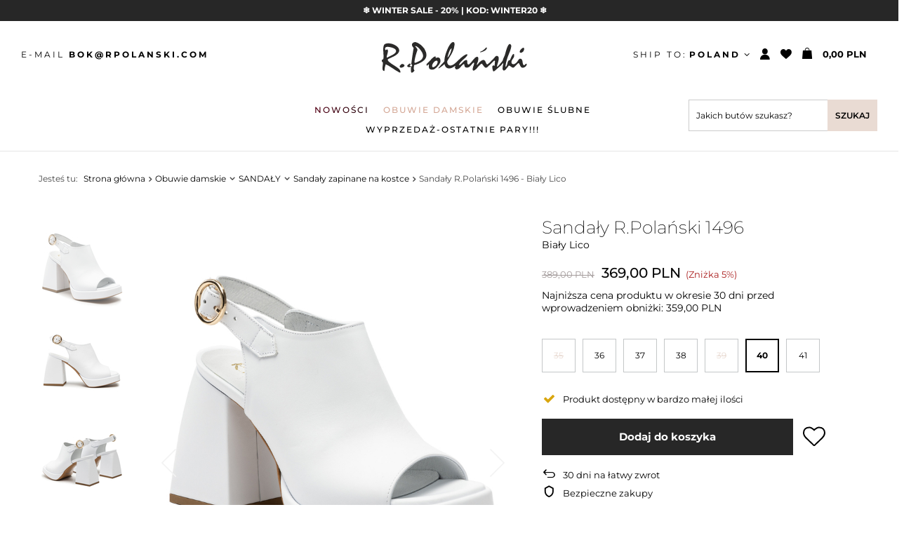

--- FILE ---
content_type: text/html; charset=utf-8
request_url: https://rpolanski.com/pl/products/sandaly-r-polanski-1496-bialy-lico-1820.html?selected_size=F
body_size: 28340
content:
<!DOCTYPE html>
<html lang="pl" class="--vat --gross " ><head><meta name='viewport' content='user-scalable=no, initial-scale = 1.0, maximum-scale = 1.0, width=device-width'/> <link rel="preload" crossorigin="anonymous" as="font" href="/gfx/custom/fontello.woff?v=2"><link rel="preconnect" href="https://fonts.googleapis.com"><link rel="preconnect" href="https://fonts.gstatic.com" crossorigin><link href="https://fonts.googleapis.com/css2?family=Montserrat:wght@200;400;700&display=swap" rel="stylesheet"><meta http-equiv="Content-Type" content="text/html; charset=utf-8"><meta http-equiv="X-UA-Compatible" content="IE=edge"><title>Sandały R.Polański 1496 - Biały Lico Biały Lico | R.Polanski</title><meta name="keywords" content=""><meta name="description" content="Sandały R.Polański 1496 - Biały Lico Biały Lico Sprawdź naszą ofertę obuwia damskiego!  "><link rel="icon" href="/gfx/pol/favicon.ico"><meta name="theme-color" content="#E9DBD3"><meta name="msapplication-navbutton-color" content="#E9DBD3"><meta name="apple-mobile-web-app-status-bar-style" content="#E9DBD3"><link rel="preload stylesheet" as="style" href="/gfx/pol/style.css.gzip?r=1703247184"><script>var app_shop={urls:{prefix:'data="/gfx/'.replace('data="', '')+'pol/',graphql:'/graphql/v1/'},vars:{priceType:'gross',priceTypeVat:true,productDeliveryTimeAndAvailabilityWithBasket:false,geoipCountryCode:'US',},txt:{priceTypeText:' brutto',},fn:{},fnrun:{},files:[],graphql:{}};const getCookieByName=(name)=>{const value=`; ${document.cookie}`;const parts = value.split(`; ${name}=`);if(parts.length === 2) return parts.pop().split(';').shift();return false;};if(getCookieByName('freeeshipping_clicked')){document.documentElement.classList.remove('--freeShipping');}if(getCookieByName('rabateCode_clicked')){document.documentElement.classList.remove('--rabateCode');}</script><meta name="robots" content="index,follow"><meta name="rating" content="general"><meta name="Author" content="R.Polański na bazie IdoSell (www.idosell.com/shop).">
<!-- Begin LoginOptions html -->

<style>
#client_new_social .service_item[data-name="service_Apple"]:before, 
#cookie_login_social_more .service_item[data-name="service_Apple"]:before,
.oscop_contact .oscop_login__service[data-service="Apple"]:before {
    display: block;
    height: 2.6rem;
    content: url('/gfx/standards/apple.svg?r=1743165583');
}
.oscop_contact .oscop_login__service[data-service="Apple"]:before {
    height: auto;
    transform: scale(0.8);
}
#client_new_social .service_item[data-name="service_Apple"]:has(img.service_icon):before,
#cookie_login_social_more .service_item[data-name="service_Apple"]:has(img.service_icon):before,
.oscop_contact .oscop_login__service[data-service="Apple"]:has(img.service_icon):before {
    display: none;
}
</style>

<!-- End LoginOptions html -->

<!-- Open Graph -->
<meta property="og:type" content="website"><meta property="og:url" content="https://rpolanski.com/pl/products/sandaly-r-polanski-1496-bialy-lico-1820.html
"><meta property="og:title" content="Sandały R.Polański 1496 - Biały Lico"><meta property="og:site_name" content="R.Polański"><meta property="og:locale" content="pl_PL"><meta property="og:image" content="https://rpolanski.com/hpeciai/aa3846ff665ec071c7a137bce85bfbc3/pol_pl_Sandaly-R-Polanski-1496-Bialy-Lico-1820_1.jpg"><meta property="og:image:width" content="741"><meta property="og:image:height" content="741"><script >
window.dataLayer = window.dataLayer || [];
window.gtag = function gtag() {
dataLayer.push(arguments);
}
gtag('consent', 'default', {
'ad_storage': 'denied',
'analytics_storage': 'denied',
'ad_personalization': 'denied',
'ad_user_data': 'denied',
'wait_for_update': 500
});

gtag('set', 'ads_data_redaction', true);
</script><script id="iaiscript_1" data-requirements="W10=" data-ga4_sel="ga4script">
window.iaiscript_1 = `<${'script'}  class='google_consent_mode_update'>
gtag('consent', 'update', {
'ad_storage': 'denied',
'analytics_storage': 'denied',
'ad_personalization': 'denied',
'ad_user_data': 'denied'
});
</${'script'}>`;
</script>
<!-- End Open Graph -->

<link rel="canonical" href="https://rpolanski.com/pl/products/sandaly-r-polanski-1496-bialy-lico-1820.html" />

                <!-- Global site tag (gtag.js) -->
                <script  async src="https://www.googletagmanager.com/gtag/js?id=G-297370846"></script>
                <script >
                    window.dataLayer = window.dataLayer || [];
                    window.gtag = function gtag(){dataLayer.push(arguments);}
                    gtag('js', new Date());
                    
                    gtag('config', 'G-297370846');

                </script>
                
<!-- Begin additional html or js -->


<!--1|1|1-->
<meta name="google-site-verification" content="h2WF_b2xSgzrdVKsMLpdGec0X8Us4AbFaeOzO2O_fs0" />
<!--2|1|2| modified: 2022-03-04 09:20:17-->
<!-- Google Tag Manager -->

<script>(function(w,d,s,l,i){w[l]=w[l]||[];w[l].push({'gtm.start':

new Date().getTime(),event:'gtm.js'});var f=d.getElementsByTagName(s)[0],

j=d.createElement(s),dl=l!='dataLayer'?'&l='+l:'';j.async=true;j.src=

'https://www.googletagmanager.com/gtm.js?id='+i+dl;f.parentNode.insertBefore(j,f);

})(window,document,'script','dataLayer','GTM-MLXX3Q4');</script>

<!-- End Google Tag Manager -->


<!--16|1|10| modified: 2022-12-28 17:29:27-->
<script>
   if (!Array.prototype.forEach)
    {
        Array.prototype.forEach = function(fun)
        {
            var len = this.length;
            if (typeof fun != "function")
                throw new TypeError();

            var thisp = arguments[1];
            for (var i = 0; i < len; i++)
            {
                if (i in this)
                    fun.call(thisp, this[i], i, this);
            }
        };
    }
    function wph_setCookie(cn, cv) {
        const d = new Date();
        d.setTime(d.getTime() + (1*24*60*60*1000));
        var e = "expires="+ d.toUTCString();
        document.cookie = cn + "=" + cv + ";" + e + ";path=/";
    }
    function wph_getCookie(cn) {
        var n = cn + "=";
        var dc = decodeURIComponent(document.cookie);
        var ca = dc.split(';');
        for(var i = 0; i <ca.length; i++) {
            var c = ca[i];
            while (c.charAt(0) == ' ') {
                c = c.substring(1);
            }
            if (c.indexOf(n) == 0) {
                return c.substring(n.length, c.length);
            }
        }
        return "";
    }
    !function(d,m,e,v,n,t,s){d['WphTrackObject'] = n;
        d[n] = window[n] || function() {(d[n].queue=d[n].queue||[]).push(arguments)},
            d[n].l = 1 * new Date(), t=m.createElement(e), s=m.getElementsByTagName(e)[0],
            t.async=1;t.src=v;s.parentNode.insertBefore(t,s)}(window,document,'script',
        'https://pixel.wp.pl/w/tr.js', 'wph');
    wph('init', 'BDA5B4-5A3-13702');
    function wph_getProduct(idp, fafter)
    {
        var http = new XMLHttpRequest;
        http.open("GET", "/product-pol-"+idp+"?getProductXML=true", true);

        http.overrideMimeType('text/xml');

        http.onreadystatechange = function() {
            if (http.readyState == 4 && http.status == 200) {
                var response = http.responseXML;

                fafter(response);
            }
        }
        http.send();
    }
  /*
const basketRequests=["basketchange.php","ajax/basket.php","basketchange.html"],myFetch=fetch,myXMLHttpRequest=(fetch=async function(){try{const e=arguments[0];if(basketRequests.find(t=>e.toLowerCase().includes(t.toLowerCase()))){const t=1<arguments.length&&"method"in arguments[1]?arguments[1].method:"";if("post"==t.toLowerCase()){let c=null;try{if(!("body"in arguments[1]))throw"er";if((c="body"in arguments[1]?JSON.parse(arguments[1].body):c)=={})try{if(!("body"in arguments[1]))throw"er";if((c="body"in arguments[1]?Object.fromEntries(new URLSearchParams(arguments[1].body)):c)=={})try{c=Object.fromEntries(new URLSearchParams(arguments[0]))}catch(t){}}catch(t){}}catch(t){try{if(!("body"in arguments[1]))throw"er";if((c="body"in arguments[1]?Object.fromEntries(new URLSearchParams(arguments[1].body)):c)=={})throw"er"}catch(t){try{c=Object.fromEntries(new URLSearchParams(arguments[0]))}catch(t){}}}if(null!=c){const r=Object.keys(c);let t=null,e=null,n=null;for(const a in r)r[a].toLocaleLowerCase().includes("product")&&null==e&&(e=c[r[a]]),(r[a].toLocaleLowerCase().includes("set_quantity")&&null==n||r[a].toLocaleLowerCase().includes("number")&&null==n)&&(n=c[r[a]]),r[a].toLocaleLowerCase().includes("mode")&&null==t&&(t=c[r[a]]);if(null==n&&(n=1),1==t&&null!=e&&null!=n){const u=e,l=n;wph_getProduct(u,t=>{var e=t.getElementsByTagName("price")[0].getAttribute("value"),n=t.querySelector("menu_items > item:last-child").getAttribute("name");wph("track","AddToCart",{contents:[{id:u,name:t.querySelector("name"),price:e,quantity:l,category:n,in_stock:!0}]})})}}}}}catch(t){}return myFetch.apply(this,arguments)},XMLHttpRequest);function newRequestSubmit(e){try{if("FORM"===e.srcElement.tagName&&basketRequests.find(t=>e.target.action.toLowerCase().includes(t.toLowerCase())))if(1==e.srcElement.mode.value){const c=e.srcElement.product.value,r=e.srcElement.number.value;wph_getProduct(c,t=>{var e=t.getElementsByTagName("price")[0].getAttribute("value"),n=t.querySelector("menu_items > item:last-child").getAttribute("name");wph("track","AddToCart",{contents:[{id:c,name:t.querySelector("name"),price:e,quantity:r,category:n,in_stock:!0}]})})}}catch(t){}}XMLHttpRequest=function(){const t=new myXMLHttpRequest,n=t.open;let s=null;t.open=async function(){try{const e=arguments[0];var t=arguments[1];"post"==e.toLowerCase()&&(s=t)}catch(t){}return n.apply(this,arguments)};const o=t.send;return t.send=async function(){if(null!=s&&basketRequests.find(t=>s.toLowerCase().includes(t.toLowerCase())))try{var c=null;try{c=Object.fromEntries(new URLSearchParams(s));let t=Object.keys(c);var e=t.find(t=>t.toLocaleLowerCase().includes("product")),n=t.find(t=>t.toLocaleLowerCase().includes("mode"));if(!e)throw"errr";if(!n)throw"errr"}catch(t){try{c=JSON.parse(arguments[0]);let t=Object.keys(c);for(const r in t)if(!t[r].toLocaleLowerCase().includes("product")&&!t[r].toLocaleLowerCase().includes("mode"))throw"err"}catch(t){try{c=Object.fromEntries(new URLSearchParams(arguments[0]))}catch(t){}}}if(null!=c){const a=Object.keys(c);let t=null,e=null,n=null;for(const u in a)a[u].toLocaleLowerCase().includes("product")&&null==e&&(e=c[a[u]]),(a[u].toLocaleLowerCase().includes("set_quantity")&&null==n||a[u].toLocaleLowerCase().includes("number")&&null==n)&&(n=c[a[u]]),a[u].toLocaleLowerCase().includes("mode")&&null==t&&(t=c[a[u]]);if(null==n&&(n=1),1==t&&null!=e&&null!=n){const l=e,i=n;wph_getProduct(l,t=>{var e=t.getElementsByTagName("price")[0].getAttribute("value"),n=t.querySelector("menu_items > item:last-child").getAttribute("name");wph("track","AddToCart",{contents:[{id:l,name:t.querySelector("name"),price:e,quantity:i,category:n,in_stock:!0}]})})}}}catch(t){}return o.apply(this,arguments)},t},document.body.addEventListener("submit",newRequestSubmit);
*/
const basketRequests = [
    "basketchange.php",
    "ajax/basket.php",
    "basketchange.html",
  ],
  myFetch = fetch,
  myXMLHttpRequest =
    ((fetch = async function () {
      try {
        const e = arguments[0];
        if (
          basketRequests.find((t) => e.toLowerCase().includes(t.toLowerCase()))
        ) {
          const t =
            1 < arguments.length && "method" in arguments[1]
              ? arguments[1].method
              : "";
          if ("post" == t.toLowerCase()) {
            let c = null;
            try {
              if (!("body" in arguments[1])) throw "er";
              if (
                (c =
                  "body" in arguments[1] ? JSON.parse(arguments[1].body) : c) ==
                {}
              )
                try {
                  if (!("body" in arguments[1])) throw "er";
                  if (
                    (c =
                      "body" in arguments[1]
                        ? Object.fromEntries(
                            new URLSearchParams(arguments[1].body)
                          )
                        : c) == {}
                  )
                    try {
                      c = Object.fromEntries(new URLSearchParams(arguments[0]));
                    } catch (t) {}
                } catch (t) {}
            } catch (t) {
              try {
                if (!("body" in arguments[1])) throw "er";
                if (
                  (c =
                    "body" in arguments[1]
                      ? Object.fromEntries(
                          new URLSearchParams(arguments[1].body)
                        )
                      : c) == {}
                )
                  throw "er";
              } catch (t) {
                try {
                  c = Object.fromEntries(new URLSearchParams(arguments[0]));
                } catch (t) {}
              }
            }
            if (null != c) {
              const r = Object.keys(c);
              let t = null,
                e = null,
                n = null;
              for (const a in r)
                r[a].toLocaleLowerCase().includes("product") &&
                  null == e &&
                  (e = c[r[a]]),
                  ((r[a].toLocaleLowerCase().includes("set_quantity") &&
                    null == n) ||
                    (r[a].toLocaleLowerCase().includes("number") &&
                      null == n)) &&
                    (n = c[r[a]]),
                  r[a].toLocaleLowerCase().includes("mode") &&
                    null == t &&
                    (t = c[r[a]]);
              if ((null == n && (n = 1), 1 == t && null != e && null != n)) {
                const u = e,
                  l = n;
                wph_getProduct(u, (t) => {
                  var e = t
                      .getElementsByTagName("price")[0]
                      .getAttribute("value"),
                    n = t
                      .querySelector("menu_items > item:last-child")
                      .getAttribute("name");
                  wph("track", "AddToCart", {
                    contents: [
                      {
                        id: u,
                        name: t.querySelector("name"),
                        price: e,
                        quantity: l,
                        category: n,
                        in_stock: !0,
                      },
                    ],
                  });
                });
              }
            }
          }
        }
      } catch (t) {}
      return myFetch.apply(this, arguments);
    }),
    XMLHttpRequest);
function newRequestSubmit(e) {
  try {
    if (
      "FORM" === e.srcElement.tagName &&
      basketRequests.find((t) =>
        e.target.action.toLowerCase().includes(t.toLowerCase())
      )
    )
      if (1 == e.srcElement.mode.value) {
        const c = e.srcElement.product.value,
          r = e.srcElement.number.value;
        wph_getProduct(c, (t) => {
          var e = t.getElementsByTagName("price")[0].getAttribute("value"),
            n = t
              .querySelector("menu_items > item:last-child")
              .getAttribute("name");
          wph("track", "AddToCart", {
            contents: [
              {
                id: c,
                name: t.querySelector("name"),
                price: e,
                quantity: r,
                category: n,
                in_stock: !0,
              },
            ],
          });
        });
      }
  } catch (t) {}
}
(XMLHttpRequest = function () {
  const t = new myXMLHttpRequest(),
    n = t.open;
  let s = null;
  t.open = async function () {
    try {
      const e = arguments[0];
      var t = arguments[1];
      "post" == e.toLowerCase() && (s = t);
    } catch (t) {}
    return n.apply(this, arguments);
  };
  const o = t.send;
  return (
    (t.send = async function () {
      if (
        null != s &&
        basketRequests.find((t) => s.toLowerCase().includes(t.toLowerCase()))
      )
        try {
          var c = null;
          try {
            c = Object.fromEntries(new URLSearchParams(s));
            let t = Object.keys(c);
            var e = t.find((t) => t.toLocaleLowerCase().includes("product")),
              n = t.find((t) => t.toLocaleLowerCase().includes("mode"));
            if (!e) throw "errr";
            if (!n) throw "errr";
          } catch (t) {
            try {
              c = JSON.parse(arguments[0]);
              let t = Object.keys(c);
              for (const r in t)
                if (
                  !t[r].toLocaleLowerCase().includes("product") &&
                  !t[r].toLocaleLowerCase().includes("mode")
                )
                  throw "err";
            } catch (t) {
              try {
                c = Object.fromEntries(new URLSearchParams(arguments[0]));
              } catch (t) {}
            }
          }
          if (null != c) {
            const a = Object.keys(c);
            let t = null,
              e = null,
              n = null;
            for (const u in a)
              a[u].toLocaleLowerCase().includes("product") &&
                null == e &&
                (e = c[a[u]]),
                ((a[u].toLocaleLowerCase().includes("set_quantity") &&
                  null == n) ||
                  (a[u].toLocaleLowerCase().includes("number") && null == n)) &&
                  (n = c[a[u]]),
                a[u].toLocaleLowerCase().includes("mode") &&
                  null == t &&
                  (t = c[a[u]]);
            if ((null == n && (n = 1), 1 == t && null != e && null != n)) {
              const l = e,
                i = n;
              wph_getProduct(l, (t) => {
                var e = t
                    .getElementsByTagName("price")[0]
                    .getAttribute("value"),
                  n = t
                    .querySelector("menu_items > item:last-child")
                    .getAttribute("name");
                wph("track", "AddToCart", {
                  contents: [
                    {
                      id: l,
                      name: t.querySelector("name"),
                      price: e,
                      quantity: i,
                      category: n,
                      in_stock: !0,
                    },
                  ],
                });
              });
            }
          }
        } catch (t) {}
      return o.apply(this, arguments);
    }),
    t
  );
}),document.body.addEventListener("submit", newRequestSubmit);
</script>
<!--21|1|11| modified: 2025-02-25 23:51:27-->
<script>
      dlApi = {
        cmd: []
      };
    </script>
    <script src="https://lib.onet.pl/s.csr/build/dlApi/minit.boot.min.js" async></script>
<!--22|1|12-->
<script>
    if (!Array.prototype.forEach) {
      Array.prototype.forEach = function (fun) {
        var len = this.length;
        if (typeof fun != "function") throw new TypeError();

        var thisp = arguments[1];
        for (var i = 0; i < len; i++) {
          if (i in this) fun.call(thisp, this[i], i, this);
        }
      };
    }
    !(function (d, m, e, v, n, t, s) {
      d["WphTrackObject"] = n;
      (d[n] =
        window[n] ||
        function () {
          (d[n].queue = d[n].queue || []).push(arguments);
        }),
        (d[n].l = 1 * new Date()),
        (t = m.createElement(e)),
        (s = m.getElementsByTagName(e)[0]),
        (t.async = 1);
      t.src = v;
      s.parentNode.insertBefore(t, s);
    })(window, document, "script", "https://pixel.wp.pl/w/tr.js", "wph");
    wph("init", "WP-ADS-AWUQVBQYF", {
      plugin_name: "Idosell",
      plugin_version: "1.1.0",
    });

    function wph_getSingleDataLayer(eventType){
        const dataLayerItem = window.dataLayer.find(el=>el[1]=== eventType);
        if(!dataLayerItem) return false;

        return wph_returnSingleDataLayer(dataLayerItem);
    }
    function wph_getAllDataLayer(eventType){
      const allDataLayerItems = window.dataLayer.filter((el) => el[1] === eventType);
      if (allDataLayerItems.length < 1) return false;

      const productsInfo = []

      allDataLayerItems.forEach(dataLayerItem=>{
          productsInfo.push(wph_returnSingleDataLayer(dataLayerItem))
      })
      return productsInfo;
    }

    function wph_returnSingleDataLayer(dataLayerItem){
      const addToCartInfo = {items:[]};

      for (const [key, value] of Object.entries(dataLayerItem[2])) {
        if(key !== "send_to" && key !== "items"){
          addToCartInfo[key] = value
        }
      }

      dataLayerItem[2].items.forEach(currProduct=>{
          const item_category = currProduct.item_category5
            ? currProduct.item_category5
            : currProduct.item_category4
            ? currProduct.item_category4
            : currProduct.item_category3
            ? currProduct.item_category3
            : currProduct.item_category2
            ? currProduct.item_category2
            : currProduct.item_category;


          const newProduct = {};
          for (const [key, value] of Object.entries(currProduct)) {
            if(!key.includes("category") && !key.includes("variant")) newProduct[key.replace("item_", "")] = value;

            if(key.includes("variant")){
              const allVariants = value.split(":");
              const allVariantsNames = allVariants[1].split("\\");
              const allVariantsValues = allVariants[0].split("\\");
              const variantArr = []
              allVariantsValues.forEach((el, id)=>variantArr.push(`${allVariantsNames[id].trim()} : ${el}`));

              newProduct[key.replace("item_", "")] = variantArr;
            }
          }
          newProduct.category = item_category;

          if('5905523208320') newProduct.ean = '5905523208320';

          addToCartInfo.items.push(newProduct);
      });
    return addToCartInfo;
  }
  </script>

<!-- End additional html or js -->
                <script>
                if (window.ApplePaySession && window.ApplePaySession.canMakePayments()) {
                    var applePayAvailabilityExpires = new Date();
                    applePayAvailabilityExpires.setTime(applePayAvailabilityExpires.getTime() + 2592000000); //30 days
                    document.cookie = 'applePayAvailability=yes; expires=' + applePayAvailabilityExpires.toUTCString() + '; path=/;secure;'
                    var scriptAppleJs = document.createElement('script');
                    scriptAppleJs.src = "/ajax/js/apple.js?v=3";
                    if (document.readyState === "interactive" || document.readyState === "complete") {
                          document.body.append(scriptAppleJs);
                    } else {
                        document.addEventListener("DOMContentLoaded", () => {
                            document.body.append(scriptAppleJs);
                        });  
                    }
                } else {
                    document.cookie = 'applePayAvailability=no; path=/;secure;'
                }
                </script>
                <script>let paypalDate = new Date();
                    paypalDate.setTime(paypalDate.getTime() + 86400000);
                    document.cookie = 'payPalAvailability_PLN=-1; expires=' + paypalDate.getTime() + '; path=/; secure';
                </script><link rel="preload" as="image" href="/hpeciai/ec88669aefac87adc280764a937d03fd/pol_pm_Sandaly-R-Polanski-1496-Bialy-Lico-1820_1.jpg"><style>
								#main_banner1.skeleton .main_slider__item > a {
									padding-top: calc(1800/1200* 100%);
								}
								@media (min-width: 757px) {#main_banner1.skeleton .main_slider__item > a {
									padding-top: calc(992/2400* 100%);
								}}
								@media (min-width: 979px) {#main_banner1.skeleton .main_slider__item > a {
									padding-top: calc(992/2400* 100%);
								}}
								#main_banner1 .main_slider__item > a.loading {
									padding-top: calc(1800/1200* 100%);
								}
								@media (min-width: 757px) {#main_banner1 .main_slider__item > a.loading {
									padding-top: calc(992/2400* 100%);
								}}
								@media (min-width: 979px) {#main_banner1 .main_slider__item > a.loading {
									padding-top: calc(992/2400* 100%);
								}}
							</style><style>
									#photos_slider[data-skeleton] .photos__link:before {
										padding-top: calc(741/741* 100%);
									}
									@media (min-width: 979px) {.photos__slider[data-skeleton] .photos__figure:not(.--nav):first-child .photos__link {
										max-height: 741px;
									}}
								</style><script src="/gfx/pol/menu_omnibus.js.gzip?r=1703247184"></script></head><body>
<!-- Begin additional html or js -->


<!--7|1|2| modified: 2022-03-04 09:20:29-->
<!-- Google Tag Manager (noscript) -->
<noscript><iframe src="https://www.googletagmanager.com/ns.html?id=GTM-MLXX3Q4"
height="0" width="0" style="display:none;visibility:hidden"></iframe></noscript>
<!-- End Google Tag Manager (noscript) -->

<!-- End additional html or js -->
<script>
					var script = document.createElement('script');
					script.src = app_shop.urls.prefix + 'envelope.js.gzip';

					document.getElementsByTagName('body')[0].insertBefore(script, document.getElementsByTagName('body')[0].firstChild);
				</script><div id="container" class="projector_page container"><header class="d-flex flex-nowrap flex-md-wrap commercial_banner"><script class="ajaxLoad">
                app_shop.vars.vat_registered = "true";
                app_shop.vars.currency_format = "###,##0.00";
                
                    app_shop.vars.currency_before_value = false;
                
                    app_shop.vars.currency_space = true;
                
                app_shop.vars.symbol = "PLN";
                app_shop.vars.id= "PLN";
                app_shop.vars.baseurl = "http://rpolanski.com/";
                app_shop.vars.sslurl= "https://rpolanski.com/";
                app_shop.vars.curr_url= "%2Fpl%2Fproducts%2Fsandaly-r-polanski-1496-bialy-lico-1820.html%3Fselected_size%3DF";
                

                var currency_decimal_separator = ',';
                var currency_grouping_separator = ' ';

                
                    app_shop.vars.blacklist_extension = ["exe","com","swf","js","php"];
                
                    app_shop.vars.blacklist_mime = ["application/javascript","application/octet-stream","message/http","text/javascript","application/x-deb","application/x-javascript","application/x-shockwave-flash","application/x-msdownload"];
                
                    app_shop.urls.contact = "/pl/contact.html";
                </script><div id="viewType" style="display:none"></div><div id="menu_buttons3"><div class="menu_button_wrapper"><B>
<a href="https://rpolanski.com/pl/menu/obuwie-damskie-166.html" class="buttons3__link" STYLE="COLOR: #ffffff;">❄️ WINTER SALE - 20% | KOD: WINTER20 ❄️</a> 
</B>
</div></div><section id="menu_banners2"><div class="menu_button_wrapper"><div class="contact_top">
<div class="contact_top-mail">E-MAIL <a href="mailto:BOK@RPOLANSKI.COM">BOK@RPOLANSKI.COM</a></div>
</div></div></section><div id="logo" class="col-md-3 d-flex align-items-center"><a href="/" target="_self"><img src="/data/gfx/mask/pol/logo_1_big.svg" alt="" width="207" height="44"></a></div><div id="menu_settings" class="col-md-3 px-0 px-md-3 align-items-center justify-content-center justify-content-lg-end"><div class="open_trigger d-md-flex"><span class="d-none d-md-flex flag_txt shipping_txt">
									Ship to: 
									<strong style="padding-left: 3px;">
                                                Poland
                                            </strong></span><div class="menu_settings_wrapper d-md-none"><div class="menu_settings_inline"><div class="menu_settings_header">
										Język i waluta: 
									</div><div class="menu_settings_content"><span class="menu_settings_flag flag flag_pol"></span><strong class="menu_settings_value"><span class="menu_settings_language">pl</span><span> | </span><span class="menu_settings_currency">PLN</span></strong></div></div><div class="menu_settings_inline"><div class="menu_settings_header">
										Dostawa do: 
									</div><div class="menu_settings_content"><strong class="menu_settings_value">Polska</strong></div></div></div><i class="icon-angle-down d-none d-md-inline-block"></i></div><form action="https://rpolanski.com/pl/settings.html" method="post"><ul class="bg_alter"><li><div class="form-group"><label for="menu_settings_curr">Currency</label><div class="select-after"><select class="form-control" name="curr" id="menu_settings_curr"><option value="PLN" selected>PLN</option><option value="EUR">€ (1 PLN = 0.2366€)
																	</option></select></div></div><div class="form-group"><label for="menu_settings_country">Shipping to</label><div class="select-after"><select class="form-control" name="country" id="menu_settings_country"><option value="1143020016">Austria</option><option value="1143020022">
																		Belgium
																	</option><option value="1143020033">Bułgaria</option><option value="1143020038">
																		Croatia
																	</option><option value="1143020041">
																		Czech Republic
																	</option><option value="1143020042">Dania</option><option value="1143020057">Francja</option><option value="1143020062">Grecja</option><option value="1143020075">Hiszpania</option><option value="1143020076">
																		Netherlands
																	</option><option value="1143020083">
																		Ireland
																	</option><option value="1143020116">
																		Lithuania
																	</option><option value="1143020118">Łotwa</option><option value="1143020117">Luksemburg</option><option value="1143020143">
																		Germany
																	</option><option value="1143020149">Norwegia</option><option selected value="1143020003">
																		Poland
																	</option><option value="1143020169">
																		Romania
																	</option><option value="1143020182">
																		Slovakia
																	</option><option value="1143020183">Słowenia</option><option value="1143020193">Szwecja</option><option value="1143020217">
																		Hungary
																	</option><option value="1143020220">Włochy</option></select></div></div></li><li class="buttons"><button class="btn --solid --large" type="submit">
										Apply changes
									</button></li></ul></form><div id="menu_additional"><a class="account_link" href="https://rpolanski.com/pl/login.html"></a><div class="shopping_list_top" data-empty="true"><a href="https://rpolanski.com/pl/shoppinglist" class="wishlist_link slt_link"><span></span></a><div class="slt_lists"><ul class="slt_lists__nav"><li class="slt_lists__nav_item" data-list_skeleton="true" data-list_id="true" data-shared="true"><a class="slt_lists__nav_link" data-list_href="true"><span class="slt_lists__nav_name" data-list_name="true"></span><span class="slt_lists__count" data-list_count="true">0</span></a></li></ul><span class="slt_lists__empty">Dodaj do nich produkty, które lubisz i chcesz kupić później.</span></div></div></div></div><div class="shopping_list_top_mobile d-none" data-empty="true"><a href="https://rpolanski.com/pl/shoppinglist" class="sltm_link"></a></div><div class="sl_choose sl_dialog"><div class="sl_choose__wrapper sl_dialog__wrapper p-4 p-md-5"><div class="sl_choose__item --top sl_dialog_close mb-2"><strong class="sl_choose__label">Zapisz na liście zakupowej</strong></div><div class="sl_choose__item --lists" data-empty="true"><div class="sl_choose__list f-group --radio m-0 d-md-flex align-items-md-center justify-content-md-between" data-list_skeleton="true" data-list_id="true" data-shared="true"><input type="radio" name="add" class="sl_choose__input f-control" id="slChooseRadioSelect" data-list_position="true"><label for="slChooseRadioSelect" class="sl_choose__group_label f-label py-4" data-list_position="true"><span class="sl_choose__sub d-flex align-items-center"><span class="sl_choose__name" data-list_name="true"></span><span class="sl_choose__count" data-list_count="true">0</span></span></label><button type="button" class="sl_choose__button --desktop btn --solid">Zapisz</button></div></div><div class="sl_choose__item --create sl_create mt-4"><a href="#new" class="sl_create__link  align-items-center">Stwórz nową listę zakupową</a><form class="sl_create__form align-items-center"><div class="sl_create__group f-group --small mb-0"><input type="text" class="sl_create__input f-control" required="required"><label class="sl_create__label f-label">Nazwa nowej listy</label></div><button type="submit" class="sl_create__button btn --solid ml-2 ml-md-3">Utwórz listę</button></form></div><div class="sl_choose__item --mobile mt-4 d-flex justify-content-center d-md-none"><button class="sl_choose__button --mobile btn --solid --large">Zapisz</button></div></div></div><div id="menu_basket" class="col-md-2 px-0 pr-md-3 topBasket"><a class="topBasket__sub" href="/basketedit.php"><span class="badge badge-info"></span><strong class="topBasket__price" style="display: none;">0,00 PLN</strong></a><div class="topBasket__details --products" style="display: none;"><div class="topBasket__block --labels"><label class="topBasket__item --name">Produkt</label><label class="topBasket__item --sum">Ilość</label><label class="topBasket__item --prices">Cena</label></div><div class="topBasket__block --products"></div></div><div class="topBasket__details --shipping" style="display: none;"><span class="topBasket__name">Koszt dostawy od</span><span id="shipppingCost"></span></div><script>
						app_shop.vars.cache_html = true;
					</script></div><nav id="menu_categories" class="col-md-12 px-0 px-md-3 wide"><button type="button" class="navbar-toggler"><i class="icon-reorder"></i></button><div class="navbar-collapse" id="menu_navbar"><ul class="navbar-nav mx-md-n2"><li class="nav-item"><a  href="/pl/menu/nowosci-192.html" target="_self" title="Nowości" class="nav-link" >Nowości</a></li><li class="nav-item active"><a  href="/pl/menu/obuwie-damskie-166.html" target="_self" title="Obuwie damskie" class="nav-link active" >Obuwie damskie</a><ul class="navbar-subnav" data-baner="horizontal" data-baner-count="2" data-node-count="12"><li class="node-wrapper"><ul class="node-wrapper-list"><li class="nav-item"><a class="nav-link" href="/pl/menu/botki-i-trzewiki-168.html" target="_self">BOTKI I TRZEWIKI</a><ul class="navbar-subsubnav more"><li class="nav-item"><a class="nav-link" href="/pl/menu/botki-ze-skory-naturalnej-243.html" target="_self">Botki ze skóry naturalnej</a></li><li class="nav-item"><a class="nav-link" href="/pl/menu/botki-zamszowe-246.html" target="_self">Botki zamszowe</a></li><li class="nav-item"><a class="nav-link" href="/pl/menu/botki-lakierowane-247.html" target="_self">Botki lakierowane</a></li><li class="nav-item"><a class="nav-link" href="/pl/menu/botki-ocieplane-327.html" target="_self">Botki ocieplane</a></li><li class="nav-item"><a class="nav-link" href="/pl/menu/botki-zimowe-326.html" target="_self">Botki zimowe</a></li><li class="nav-item"><a class="nav-link" href="/pl/menu/botki-plaskie-234.html" target="_self">Botki płaskie</a></li><li class="nav-item"><a class="nav-link" href="/pl/menu/botki-na-obcasie-241.html" target="_self">Botki na obcasie</a></li><li class="nav-item"><a class="nav-link" href="/pl/menu/botki-na-slupku-231.html" target="_self">Botki na słupku</a></li><li class="nav-item"><a class="nav-link" href="/pl/menu/botki-na-klocku-244.html" target="_self">Botki na klocku</a></li><li class="nav-item"><a class="nav-link" href="/pl/menu/botki-na-szpilce-238.html" target="_self">Botki na szpilce</a></li><li class="nav-item"><a class="nav-link" href="/pl/menu/botki-na-koturnie-239.html" target="_self">Botki na koturnie</a></li><li class="nav-item"><a class="nav-link" href="/pl/menu/botki-wiazane-236.html" target="_self">Botki wiązane</a></li><li class="nav-item"><a class="nav-link" href="/pl/menu/botki-w-szpic-235.html" target="_self">Botki w szpic</a></li><li class="nav-item"><a class="nav-link" href="/pl/menu/botki-peep-toe-232.html" target="_self">Botki peep toe</a></li><li class="nav-item"><a class="nav-link" href="/pl/menu/botki-kowbojki-245.html" target="_self">Botki kowbojki</a></li><li class="nav-item"><a class="nav-link" href="/pl/menu/botki-trapery-324.html" target="_self">Botki trapery</a></li><li class="nav-item display-all more"><a href="##" class="nav-link display-all" txt_alt="- zwiń">
                                                                                + rozwiń
                                                                            </a></li><li class="nav-item display-all"><a class="nav-link display-all" href="/pl/menu/botki-i-trzewiki-168.html">+ Pokaż wszystkie</a></li></ul></li><li class="nav-item"><a class="nav-link" href="/pl/menu/sztyblety-210.html" target="_self">SZTYBLETY</a><ul class="navbar-subsubnav"><li class="nav-item"><a class="nav-link" href="/pl/menu/sztyblety-plaskie-251.html" target="_self">Sztyblety płaskie</a></li><li class="nav-item"><a class="nav-link" href="/pl/menu/sztyblety-na-obcasie-248.html" target="_self">Sztyblety na obcasie</a></li><li class="nav-item"><a class="nav-link" href="/pl/menu/sztyblety-na-klocku-250.html" target="_self">Sztyblety na klocku</a></li><li class="nav-item display-all"><a class="nav-link display-all" href="/pl/menu/sztyblety-210.html">+ Pokaż wszystkie</a></li></ul></li><li class="nav-item"><a class="nav-link" href="/pl/menu/kozaki-206.html" target="_self">KOZAKI</a><ul class="navbar-subsubnav more"><li class="nav-item"><a class="nav-link" href="/pl/menu/kozaki-muszkieterki-252.html" target="_self">Kozaki muszkieterki</a></li><li class="nav-item"><a class="nav-link" href="/pl/menu/kozaki-kowbojki-253.html" target="_self">Kozaki kowbojki</a></li><li class="nav-item"><a class="nav-link" href="/pl/menu/kozaki-oficerki-325.html" target="_self">Kozaki oficerki</a></li><li class="nav-item"><a class="nav-link" href="/pl/menu/kozaki-plaskie-265.html" target="_self">Kozaki płaskie</a></li><li class="nav-item"><a class="nav-link" href="/pl/menu/kozaki-na-obcasie-255.html" target="_self">Kozaki na obcasie</a></li><li class="nav-item"><a class="nav-link" href="/pl/menu/kozaki-na-slupku-254.html" target="_self">Kozaki na słupku</a></li><li class="nav-item"><a class="nav-link" href="/pl/menu/kozaki-na-klocku-256.html" target="_self">Kozaki na klocku</a></li><li class="nav-item"><a class="nav-link" href="/pl/menu/kozaki-na-szpilce-257.html" target="_self">Kozaki na szpilce</a></li><li class="nav-item"><a class="nav-link" href="/pl/menu/kozaki-wiazane-258.html" target="_self">Kozaki wiązane</a></li><li class="nav-item"><a class="nav-link" href="/pl/menu/kozaki-na-traperze-260.html" target="_self">Kozaki na traperze</a></li><li class="nav-item"><a class="nav-link" href="/pl/menu/kozaki-za-kolano-261.html" target="_self">Kozaki za kolano</a></li><li class="nav-item"><a class="nav-link" href="/pl/menu/kozaki-z-szeroka-cholewa-263.html" target="_self">Kozaki z szeroką cholewą</a></li><li class="nav-item"><a class="nav-link" href="/pl/menu/kozaki-ze-skory-naturalnej-264.html" target="_self">Kozaki ze skóry naturalnej</a></li><li class="nav-item"><a class="nav-link" href="/pl/menu/kozaki-zamszowe-262.html" target="_self">Kozaki zamszowe</a></li><li class="nav-item display-all more"><a href="##" class="nav-link display-all" txt_alt="- zwiń">
                                                                                + rozwiń
                                                                            </a></li><li class="nav-item display-all"><a class="nav-link display-all" href="/pl/menu/kozaki-206.html">+ Pokaż wszystkie</a></li></ul></li><li class="nav-item"><a class="nav-link" href="/pl/menu/szpilki-200.html" target="_self">SZPILKI</a><ul class="navbar-subsubnav"><li class="nav-item"><a class="nav-link" href="/pl/menu/szpilki-ze-skory-naturalnej-274.html" target="_self">Szpilki ze skóry naturalnej</a></li><li class="nav-item"><a class="nav-link" href="/pl/menu/szpilki-lakierowane-269.html" target="_self">Szpilki lakierowane</a></li><li class="nav-item"><a class="nav-link" href="/pl/menu/szpilki-zamszowe-270.html" target="_self">Szpilki zamszowe</a></li><li class="nav-item"><a class="nav-link" href="/pl/menu/szpilki-w-szpic-271.html" target="_self">Szpilki w szpic</a></li><li class="nav-item"><a class="nav-link" href="/pl/menu/szpilki-z-paskiem-na-kostce-272.html" target="_self">Szpilki z paskiem na kostce</a></li><li class="nav-item display-all"><a class="nav-link display-all" href="/pl/menu/szpilki-200.html">+ Pokaż wszystkie</a></li></ul></li><li class="nav-item"><a class="nav-link" href="/pl/menu/czolenka-167.html" target="_self">CZÓŁENKA</a><ul class="navbar-subsubnav more"><li class="nav-item"><a class="nav-link" href="/pl/menu/czolenka-na-obcasie-276.html" target="_self">Czółenka na obcasie</a></li><li class="nav-item"><a class="nav-link" href="/pl/menu/czolenka-na-szpilce-275.html" target="_self">Czółenka na szpilce</a></li><li class="nav-item"><a class="nav-link" href="/pl/menu/czolenka-na-slupku-282.html" target="_self">Czółenka na słupku</a></li><li class="nav-item"><a class="nav-link" href="/pl/menu/czolenka-na-klocku-289.html" target="_self">Czółenka na klocku</a></li><li class="nav-item"><a class="nav-link" href="/pl/menu/czolenka-na-koturnie-288.html" target="_self">Czółenka na koturnie</a></li><li class="nav-item"><a class="nav-link" href="/pl/menu/czolenka-na-kaczuszce-284.html" target="_self">Czółenka na kaczuszce</a></li><li class="nav-item"><a class="nav-link" href="/pl/menu/czolenka-bez-palcow-281.html" target="_self">Czółenka bez palców</a></li><li class="nav-item"><a class="nav-link" href="/pl/menu/czolenka-w-szpic-286.html" target="_self">Czółenka w szpic</a></li><li class="nav-item"><a class="nav-link" href="/pl/menu/czolenka-z-kwadratowym-noskiem-287.html" target="_self">Czółenka z kwadratowym noskiem</a></li><li class="nav-item"><a class="nav-link" href="/pl/menu/czolenka-ze-skory-naturalnej-290.html" target="_self">Czółenka ze skóry naturalnej</a></li><li class="nav-item"><a class="nav-link" href="/pl/menu/czolenka-lakierowane-285.html" target="_self">Czółenka lakierowane</a></li><li class="nav-item"><a class="nav-link" href="/pl/menu/czolenka-zamszowe-283.html" target="_self">Czółenka zamszowe</a></li><li class="nav-item display-all more"><a href="##" class="nav-link display-all" txt_alt="- zwiń">
                                                                                + rozwiń
                                                                            </a></li><li class="nav-item display-all"><a class="nav-link display-all" href="/pl/menu/czolenka-167.html">+ Pokaż wszystkie</a></li></ul></li><li class="nav-item"><a class="nav-link" href="/pl/menu/polbuty-191.html" target="_self">PÓŁBUTY</a><ul class="navbar-subsubnav"><li class="nav-item"><a class="nav-link" href="/pl/menu/oxfordy-277.html" target="_self">Oxfordy</a></li><li class="nav-item"><a class="nav-link" href="/pl/menu/mokasyny-279.html" target="_self">Mokasyny</a></li><li class="nav-item"><a class="nav-link" href="/pl/menu/lordsy-292.html" target="_self">Lordsy</a></li><li class="nav-item"><a class="nav-link" href="/pl/menu/polbuty-sznurowane-278.html" target="_self">Półbuty sznurowane</a></li><li class="nav-item"><a class="nav-link" href="/pl/menu/polbuty-wsuwane-291.html" target="_self">Półbuty wsuwane</a></li><li class="nav-item"><a class="nav-link" href="/pl/menu/polbuty-ze-skory-naturalnej-293.html" target="_self">Półbuty ze skóry naturalnej</a></li><li class="nav-item display-all"><a class="nav-link display-all" href="/pl/menu/polbuty-191.html">+ Pokaż wszystkie</a></li></ul></li><li class="nav-item"><a class="nav-link" href="/pl/menu/baleriny-188.html" target="_self">BALERINY</a><ul class="navbar-subsubnav"><li class="nav-item"><a class="nav-link" href="/pl/menu/baleriny-na-obcasie-300.html" target="_self">Baleriny na obcasie </a></li><li class="nav-item"><a class="nav-link" href="/pl/menu/baleriny-w-szpic-295.html" target="_self">Baleriny w szpic</a></li><li class="nav-item"><a class="nav-link" href="/pl/menu/baleriny-comfort-297.html" target="_self">Baleriny comfort</a></li><li class="nav-item"><a class="nav-link" href="/pl/menu/baleriny-miekkie-298.html" target="_self">Baleriny miękkie</a></li><li class="nav-item"><a class="nav-link" href="/pl/menu/baleriny-ze-skory-naturalnej-301.html" target="_self">Baleriny ze skóry naturalnej</a></li><li class="nav-item"><a class="nav-link" href="/pl/menu/baleriny-zamszowe-296.html" target="_self">Baleriny zamszowe</a></li><li class="nav-item"><a class="nav-link" href="/pl/menu/baleriny-lakierowane-299.html" target="_self">Baleriny lakierowane</a></li><li class="nav-item display-all"><a class="nav-link display-all" href="/pl/menu/baleriny-188.html">+ Pokaż wszystkie</a></li></ul></li><li class="nav-item"><a class="nav-link" href="/pl/menu/sneakersy-171.html" target="_self">SNEAKERSY</a><ul class="navbar-subsubnav"><li class="nav-item"><a class="nav-link" href="/pl/menu/sneakersy-na-koturnie-320.html" target="_self">Sneakersy na koturnie</a></li><li class="nav-item"><a class="nav-link" href="/pl/menu/sneakersy-plaskie-321.html" target="_self">Sneakersy płaskie</a></li><li class="nav-item"><a class="nav-link" href="/pl/menu/sneakersy-na-grubym-spodzie-322.html" target="_self">Sneakersy na grubym spodzie</a></li><li class="nav-item"><a class="nav-link" href="/pl/menu/sneakersy-ze-skory-naturalnej-323.html" target="_self">Sneakersy ze skóry naturalnej</a></li><li class="nav-item display-all"><a class="nav-link display-all" href="/pl/menu/sneakersy-171.html">+ Pokaż wszystkie</a></li></ul></li><li class="nav-item"><a class="nav-link" href="/pl/menu/klapki-189.html" target="_self">KLAPKI</a><ul class="navbar-subsubnav"><li class="nav-item"><a class="nav-link" href="/pl/menu/klapki-na-obcasie-314.html" target="_self">Klapki na obcasie</a></li><li class="nav-item"><a class="nav-link" href="/pl/menu/klapki-na-koturnie-316.html" target="_self">Klapki na koturnie</a></li><li class="nav-item"><a class="nav-link" href="/pl/menu/klapki-plaskie-315.html" target="_self">Klapki płaskie</a></li><li class="nav-item"><a class="nav-link" href="/pl/menu/klapki-z-ozdoba-313.html" target="_self">Klapki z ozdobą</a></li><li class="nav-item"><a class="nav-link" href="/pl/menu/klapki-peep-toe-318.html" target="_self">Klapki peep toe</a></li><li class="nav-item"><a class="nav-link" href="/pl/menu/klapki-typu-mules-319.html" target="_self">Klapki typu mules</a></li><li class="nav-item"><a class="nav-link" href="/pl/menu/klapki-ze-skory-naturalnej-317.html" target="_self">Klapki ze skóry naturalnej</a></li><li class="nav-item"><a class="nav-link" href="/pl/menu/klapki-zamszowe-312.html" target="_self">Klapki zamszowe</a></li><li class="nav-item display-all"><a class="nav-link display-all" href="/pl/menu/klapki-189.html">+ Pokaż wszystkie</a></li></ul></li><li class="nav-item active"><a class="nav-link active" href="/pl/menu/sandaly-187.html" target="_self">SANDAŁY</a><ul class="navbar-subsubnav"><li class="nav-item"><a class="nav-link" href="/pl/menu/sandaly-na-obcasie-308.html" target="_self">Sandały na obcasie</a></li><li class="nav-item"><a class="nav-link" href="/pl/menu/sandaly-na-szpilce-305.html" target="_self">Sandały na szpilce</a></li><li class="nav-item"><a class="nav-link" href="/pl/menu/sandaly-na-slupku-304.html" target="_self">Sandały na słupku</a></li><li class="nav-item"><a class="nav-link" href="/pl/menu/sandaly-na-klocku-310.html" target="_self">Sandały na klocku</a></li><li class="nav-item"><a class="nav-link" href="/pl/menu/sandaly-na-koturnie-311.html" target="_self">Sandały na koturnie</a></li><li class="nav-item"><a class="nav-link" href="/pl/menu/sandaly-plaskie-306.html" target="_self">Sandały płaskie</a></li><li class="nav-item active"><a class="nav-link active" href="/pl/menu/sandaly-zapinane-na-kostce-307.html" target="_self">Sandały zapinane na kostce</a></li><li class="nav-item"><a class="nav-link" href="/pl/menu/sandaly-japonki-303.html" target="_self">Sandały japonki</a></li><li class="nav-item"><a class="nav-link" href="/pl/menu/sandaly-botki-302.html" target="_self">Sandały botki</a></li><li class="nav-item"><a class="nav-link" href="/pl/menu/sandaly-ze-skory-naturalnej-309.html" target="_self">Sandały ze skóry naturalnej</a></li><li class="nav-item display-all"><a class="nav-link display-all" href="/pl/menu/sandaly-187.html">+ Pokaż wszystkie</a></li></ul></li><li class="nav-item empty"><a class="nav-link" href="/pl/menu/sniegowce-334.html" target="_self">ŚNIEGOWCE</a></li><li class="nav-item empty"><a class="nav-link" href="/pl/menu/trapery-333.html" target="_self">Trapery</a></li></ul></li><li class="menu-right"><ul><li><a href="https://rpolanski.com/pl/menu/botki-i-trzewiki-168.html" title=" Czółenka na sylwestra" target="_self"><span class="hidden-phone sgfx1"><img src="/data/gfx/pol/navigation/1_1_i_172.jpg" alt="#img - Czółenka na sylwestra" title=" Czółenka na sylwestra"></span><span class="visible-phone sgfx2"> Czółenka na sylwestra</span></a></li><li><a href="https://rpolanski.com/pl/menu/czolenka-167.html" title=" 1" target="_self"><span class="hidden-phone sgfx1"><img src="/data/gfx/pol/navigation/1_1_i_173.jpg" alt="#img - 1" title=" 1"></span><span class="visible-phone sgfx2"> 1</span></a></li></ul></li><li class="nav-item display-all empty"><a class="nav-link display-all" href="/pl/menu/obuwie-damskie-166.html">+ Pokaż wszystkie</a></li></ul></li><li class="nav-item"><a  href="/pl/menu/obuwie-slubne-213.html" target="_self" title="Obuwie ślubne" class="nav-link" >Obuwie ślubne</a></li><li class="nav-item"><a  href="/pl/menu/wyprzedaz-ostatnie-pary-335.html" target="_self" title="WYPRZEDAŻ-OSTATNIE PARY!!!" class="nav-link" >WYPRZEDAŻ-OSTATNIE PARY!!!</a></li></ul></div></nav><form action="https://rpolanski.com/pl/search.html" method="get" id="menu_search" class="menu_search px-0 col-md-4 px-md-3"><a href="#showSearchForm" class="menu_search__mobile"></a><div class="menu_search__block"><div class="menu_search__item --input"><input class="menu_search__input" type="text" name="text" autocomplete="off" placeholder="Jakich butów szukasz?"><button class="menu_search__submit" type="submit"><span>SZUKAJ</span></button></div><div class="menu_search__item --results search_result"></div></div></form><div id="breadcrumbs" class="breadcrumbs col-md-12"><div class="back_button"><button id="back_button"><i class="icon-angle-left"></i> Wstecz</button></div><div class="list_wrapper"><ol><li><span>Jesteś tu:  </span></li><li class="bc-main"><span><a href="/">Strona główna</a></span></li><li class="category bc-item-1 --more"><a class="category" href="/pl/menu/obuwie-damskie-166.html">Obuwie damskie</a><ul class="breadcrumbs__sub"><li class="breadcrumbs__item"><a class="breadcrumbs__link --link" href="/pl/menu/botki-i-trzewiki-168.html">BOTKI I TRZEWIKI</a></li><li class="breadcrumbs__item"><a class="breadcrumbs__link --link" href="/pl/menu/sztyblety-210.html">SZTYBLETY</a></li><li class="breadcrumbs__item"><a class="breadcrumbs__link --link" href="/pl/menu/kozaki-206.html">KOZAKI</a></li><li class="breadcrumbs__item"><a class="breadcrumbs__link --link" href="/pl/menu/szpilki-200.html">SZPILKI</a></li><li class="breadcrumbs__item"><a class="breadcrumbs__link --link" href="/pl/menu/czolenka-167.html">CZÓŁENKA</a></li><li class="breadcrumbs__item"><a class="breadcrumbs__link --link" href="/pl/menu/polbuty-191.html">PÓŁBUTY</a></li><li class="breadcrumbs__item"><a class="breadcrumbs__link --link" href="/pl/menu/baleriny-188.html">BALERINY</a></li><li class="breadcrumbs__item"><a class="breadcrumbs__link --link" href="/pl/menu/sneakersy-171.html">SNEAKERSY</a></li><li class="breadcrumbs__item"><a class="breadcrumbs__link --link" href="/pl/menu/klapki-189.html">KLAPKI</a></li><li class="breadcrumbs__item"><a class="breadcrumbs__link --link" href="/pl/menu/sandaly-187.html">SANDAŁY</a></li><li class="breadcrumbs__item"><a class="breadcrumbs__link --link" href="/pl/menu/sniegowce-334.html">ŚNIEGOWCE</a></li><li class="breadcrumbs__item"><a class="breadcrumbs__link --link" href="https://rpolanski.com/pl/menu/botki-i-trzewiki-168.html">#img - Czółenka na sylwestra</a></li><li class="breadcrumbs__item"><a class="breadcrumbs__link --link" href="https://rpolanski.com/pl/menu/czolenka-167.html">#img - 1</a></li><li class="breadcrumbs__item"><a class="breadcrumbs__link --link" href="/pl/menu/trapery-333.html">Trapery</a></li></ul></li><li class="category bc-item-2 --more"><a class="category" href="/pl/menu/sandaly-187.html">SANDAŁY</a><ul class="breadcrumbs__sub"><li class="breadcrumbs__item"><a class="breadcrumbs__link --link" href="/pl/menu/sandaly-na-obcasie-308.html">Sandały na obcasie</a></li><li class="breadcrumbs__item"><a class="breadcrumbs__link --link" href="/pl/menu/sandaly-na-szpilce-305.html">Sandały na szpilce</a></li><li class="breadcrumbs__item"><a class="breadcrumbs__link --link" href="/pl/menu/sandaly-na-slupku-304.html">Sandały na słupku</a></li><li class="breadcrumbs__item"><a class="breadcrumbs__link --link" href="/pl/menu/sandaly-na-klocku-310.html">Sandały na klocku</a></li><li class="breadcrumbs__item"><a class="breadcrumbs__link --link" href="/pl/menu/sandaly-na-koturnie-311.html">Sandały na koturnie</a></li><li class="breadcrumbs__item"><a class="breadcrumbs__link --link" href="/pl/menu/sandaly-plaskie-306.html">Sandały płaskie</a></li><li class="breadcrumbs__item"><a class="breadcrumbs__link --link" href="/pl/menu/sandaly-zapinane-na-kostce-307.html">Sandały zapinane na kostce</a></li><li class="breadcrumbs__item"><a class="breadcrumbs__link --link" href="/pl/menu/sandaly-japonki-303.html">Sandały japonki</a></li><li class="breadcrumbs__item"><a class="breadcrumbs__link --link" href="/pl/menu/sandaly-botki-302.html">Sandały botki</a></li><li class="breadcrumbs__item"><a class="breadcrumbs__link --link" href="/pl/menu/sandaly-ze-skory-naturalnej-309.html">Sandały ze skóry naturalnej</a></li></ul></li><li class="category bc-item-3 bc-active"><a class="category" href="/pl/menu/sandaly-zapinane-na-kostce-307.html">Sandały zapinane na kostce</a></li><li class="bc-active bc-product-name"><span>Sandały R.Polański 1496 - Biały Lico</span></li></ol></div></div></header><div id="layout" class="row clearfix"><aside class="col-3"><section class="shopping_list_menu"><div class="shopping_list_menu__block --lists slm_lists" data-empty="true"><span class="slm_lists__label">Listy zakupowe</span><ul class="slm_lists__nav"><li class="slm_lists__nav_item" data-list_skeleton="true" data-list_id="true" data-shared="true"><a class="slm_lists__nav_link" data-list_href="true"><span class="slm_lists__nav_name" data-list_name="true"></span><span class="slm_lists__count" data-list_count="true">0</span></a></li><li class="slm_lists__nav_header"><span class="slm_lists__label">Listy zakupowe</span></li></ul><a href="#manage" class="slm_lists__manage d-none align-items-center d-md-flex">Zarządzaj listami</a></div><div class="shopping_list_menu__block --bought slm_bought"><a class="slm_bought__link d-flex" href="https://rpolanski.com/pl/products-bought.html">
						Lista dotychczas zamówionych produktów
					</a></div><div class="shopping_list_menu__block --info slm_info"><strong class="slm_info__label d-block mb-3">Jak działa lista zakupowa?</strong><ul class="slm_info__list"><li class="slm_info__list_item d-flex mb-3">
							Po zalogowaniu możesz umieścić i przechowywać na liście zakupowej dowolną liczbę produktów nieskończenie długo.
						</li><li class="slm_info__list_item d-flex mb-3">
							Dodanie produktu do listy zakupowej nie oznacza automatycznie jego rezerwacji.
						</li><li class="slm_info__list_item d-flex mb-3">
							Dla niezalogowanych klientów lista zakupowa przechowywana jest do momentu wygaśnięcia sesji (około 24h).
						</li></ul></div></section><div id="mobileCategories" class="mobileCategories"><div class="mobileCategories__item --menu"><a class="mobileCategories__link --active" href="#" data-ids="#menu_search,.shopping_list_menu,#menu_search,#menu_navbar,#menu_navbar3, #menu_blog">
                            Menu
                        </a></div><div class="mobileCategories__item --account"><a class="mobileCategories__link" href="#" data-ids="#menu_contact,#login_menu_block">
                            Konto
                        </a></div><div class="mobileCategories__item --settings"><a class="mobileCategories__link" href="#" data-ids="#menu_settings">
                                Ustawienia
                            </a></div></div><div class="setMobileGrid" data-item="#menu_navbar"></div><div class="setMobileGrid" data-item="#menu_navbar3" data-ismenu1="true"></div><div class="setMobileGrid" data-item="#menu_blog"></div><div class="login_menu_block d-lg-none" id="login_menu_block"><a class="sign_in_link" href="/login.php" title=""><i class="icon-user"></i><span>Zaloguj się</span></a><a class="registration_link" href="/client-new.php?register" title=""><i class="icon-lock"></i><span>Zarejestruj się</span></a><a class="order_status_link" href="/order-open.php" title=""><i class="icon-globe"></i><span>Sprawdź status zamówienia</span></a></div><div class="setMobileGrid" data-item="#menu_contact"></div><div class="setMobileGrid" data-item="#menu_settings"></div></aside><div id="content" class="col-12"><div id="menu_compare_product" class="compare mb-2 pt-sm-3 pb-sm-3 mb-sm-3" style="display: none;"><div class="compare__label d-none d-sm-block">Dodane do porównania</div><div class="compare__sub"></div><div class="compare__buttons"><a class="compare__button btn --solid --secondary" href="https://rpolanski.com/pl/product-compare.html" title="Porównaj wszystkie produkty" target="_blank"><span>Porównaj produkty </span><span class="d-sm-none">(0)</span></a><a class="compare__button --remove btn d-none d-sm-block" href="https://rpolanski.com/pl/settings.html?comparers=remove&amp;product=###" title="Usuń wszystkie produkty">
                        Usuń produkty
                    </a></div><script>
                        var cache_html = true;
                    </script></div><section id="projector_photos" class="photos d-flex align-items-start mb-4"><div id="photos_nav" class="photos__nav d-none d-md-flex flex-md-column"><figure class="photos__figure --nav"><a class="photos__link --nav" href="/hpeciai/aa3846ff665ec071c7a137bce85bfbc3/pol_pl_Sandaly-R-Polanski-1496-Bialy-Lico-1820_1.jpg" data-slick-index="0" data-width="125" data-height="125"><img class="photos__photo b-lazy --nav" alt="Sandały R.Polański 1496 - Biały Lico" data-src="/hpeciai/597909d06ad2c7f3281b6b861c9feadd/pol_ps_Sandaly-R-Polanski-1496-Bialy-Lico-1820_1.jpg"></a></figure><figure class="photos__figure --nav"><a class="photos__link --nav" href="/hpeciai/c27e41cb040c33f9d1d4058cfe682737/pol_pl_Sandaly-R-Polanski-1496-Bialy-Lico-1820_4.jpg" data-slick-index="1" data-width="125" data-height="125"><img class="photos__photo b-lazy --nav" alt="Sandały R.Polański 1496 - Biały Lico" data-src="/hpeciai/3b68ca409f7fca8344f5c125acade43e/pol_ps_Sandaly-R-Polanski-1496-Bialy-Lico-1820_4.jpg"></a></figure><figure class="photos__figure --nav"><a class="photos__link --nav" href="/hpeciai/1e458db3a9bafa8190dfbc2461af2eb2/pol_pl_Sandaly-R-Polanski-1496-Bialy-Lico-1820_5.jpg" data-slick-index="2" data-width="125" data-height="125"><img class="photos__photo b-lazy --nav" alt="Sandały R.Polański 1496 - Biały Lico" data-src="/hpeciai/e9a3f23137192018a60c751035f9ba76/pol_ps_Sandaly-R-Polanski-1496-Bialy-Lico-1820_5.jpg"></a></figure><figure class="photos__figure --nav"><a class="photos__link --nav" href="/hpeciai/126b5cd5b802649cc1a8d0b5132714f6/pol_pl_Sandaly-R-Polanski-1496-Bialy-Lico-1820_3.jpg" data-slick-index="3" data-width="125" data-height="125"><img class="photos__photo b-lazy --nav" alt="Sandały R.Polański 1496 - Biały Lico" data-src="/hpeciai/49836e5c7d33e5def73d87357db65ef9/pol_ps_Sandaly-R-Polanski-1496-Bialy-Lico-1820_3.jpg"></a></figure><figure class="photos__figure --nav"><a class="photos__link --nav" href="/hpeciai/1f9d99d81288659551d07b1e0363ceb6/pol_pl_Sandaly-R-Polanski-1496-Bialy-Lico-1820_2.jpg" data-slick-index="4" data-width="125" data-height="125"><img class="photos__photo b-lazy --nav" alt="Sandały R.Polański 1496 - Biały Lico" data-src="/hpeciai/5cb949247d1f3286b083f37f612037f1/pol_ps_Sandaly-R-Polanski-1496-Bialy-Lico-1820_2.jpg"></a></figure></div><div id="photos_slider" class="photos__slider" data-skeleton="true" data-nav="true"><div class="photos___slider_wrapper"><figure class="photos__figure"><a class="photos__link" href="/hpeciai/aa3846ff665ec071c7a137bce85bfbc3/pol_pl_Sandaly-R-Polanski-1496-Bialy-Lico-1820_1.jpg" data-width="1500" data-height="1500"><img class="photos__photo" alt="Sandały R.Polański 1496 - Biały Lico" src="/hpeciai/ec88669aefac87adc280764a937d03fd/pol_pm_Sandaly-R-Polanski-1496-Bialy-Lico-1820_1.jpg"></a></figure><figure class="photos__figure"><a class="photos__link" href="/hpeciai/c27e41cb040c33f9d1d4058cfe682737/pol_pl_Sandaly-R-Polanski-1496-Bialy-Lico-1820_4.jpg" data-width="1500" data-height="1500"><img class="photos__photo slick-loading" alt="Sandały R.Polański 1496 - Biały Lico" data-lazy="/hpeciai/637857de1b3ea51ee1c3e83509f40650/pol_pm_Sandaly-R-Polanski-1496-Bialy-Lico-1820_4.jpg"></a></figure><figure class="photos__figure"><a class="photos__link" href="/hpeciai/1e458db3a9bafa8190dfbc2461af2eb2/pol_pl_Sandaly-R-Polanski-1496-Bialy-Lico-1820_5.jpg" data-width="1500" data-height="1500"><img class="photos__photo slick-loading" alt="Sandały R.Polański 1496 - Biały Lico" data-lazy="/hpeciai/cd998bcf6c19a9ea88f581d042bddb7c/pol_pm_Sandaly-R-Polanski-1496-Bialy-Lico-1820_5.jpg"></a></figure><figure class="photos__figure"><a class="photos__link" href="/hpeciai/126b5cd5b802649cc1a8d0b5132714f6/pol_pl_Sandaly-R-Polanski-1496-Bialy-Lico-1820_3.jpg" data-width="1500" data-height="1500"><img class="photos__photo slick-loading" alt="Sandały R.Polański 1496 - Biały Lico" data-lazy="/hpeciai/4bb39495f4ad17995659933bd2df3921/pol_pm_Sandaly-R-Polanski-1496-Bialy-Lico-1820_3.jpg"></a></figure><figure class="photos__figure"><a class="photos__link" href="/hpeciai/1f9d99d81288659551d07b1e0363ceb6/pol_pl_Sandaly-R-Polanski-1496-Bialy-Lico-1820_2.jpg" data-width="1500" data-height="1500"><img class="photos__photo slick-loading" alt="Sandały R.Polański 1496 - Biały Lico" data-lazy="/hpeciai/eb61ef4f13832e7f371cb7645f1e61a0/pol_pm_Sandaly-R-Polanski-1496-Bialy-Lico-1820_2.jpg"></a></figure></div></div></section><div class="pswp" tabindex="-1" role="dialog" aria-hidden="true"><div class="pswp__bg"></div><div class="pswp__scroll-wrap"><div class="pswp__container"><div class="pswp__item"></div><div class="pswp__item"></div><div class="pswp__item"></div></div><div class="pswp__ui pswp__ui--hidden"><div class="pswp__top-bar"><div class="pswp__counter"></div><button class="pswp__button pswp__button--close" title="Close (Esc)"></button><button class="pswp__button pswp__button--share" title="Share"></button><button class="pswp__button pswp__button--fs" title="Toggle fullscreen"></button><button class="pswp__button pswp__button--zoom" title="Zoom in/out"></button><div class="pswp__preloader"><div class="pswp__preloader__icn"><div class="pswp__preloader__cut"><div class="pswp__preloader__donut"></div></div></div></div></div><div class="pswp__share-modal pswp__share-modal--hidden pswp__single-tap"><div class="pswp__share-tooltip"></div></div><button class="pswp__button pswp__button--arrow--left" title="Previous (arrow left)"></button><button class="pswp__button pswp__button--arrow--right" title="Next (arrow right)"></button><div class="pswp__caption"><div class="pswp__caption__center"></div></div></div></div></div><section id="projector_productname" class="product_name mb-4"><div class="product_name__block --name mb-2 d-sm-flex justify-content-sm-between mb-sm-3"><h1 class="product_name__name m-0">Sandały R.Polański 1496 </h1><span class="product_name_second"> Biały Lico</span></div><div class="product_name__block --links d-lg-flex justify-content-lg-end align-items-lg-center"><div class="product_name__notes mb-4 mb-lg-0 mr-lg-auto"><span class="product_name__note"><i class="icon-star --active"></i><i class="icon-star --active"></i><i class="icon-star --active"></i><i class="icon-star --active"></i><i class="icon-star --active"></i></span><span class="product_name__note_text">5.00/5.00</span><a class="product_name__note_link" href="#opinions_section">Przeczytaj opinie
                            
                            </a></div><div class="product_name__actions d-flex justify-content-between align-items-center mx-n1"><a class="product_name__action --compare --add px-1" href="https://rpolanski.com/pl/settings.html?comparers=add&amp;product=1820" title="Kliknij, aby dodać produkt do porównania"><span>+ Dodaj do porównania</span></a></div></div></section><script class="ajaxLoad">
				cena_raty = 369.00;
				
						var client_login = 'false'
					
				var client_points = '';
				var points_used = '';
				var shop_currency = 'PLN';
				var product_data = {
				"product_id": '1820',
				
				"currency":"PLN",
				"product_type":"product_item",
				"unit":"para",
				"unit_plural":"pary",

				"unit_sellby":"1",
				"unit_precision":"0",

				"base_price":{
				
					"maxprice":"369.00",
				
					"maxprice_formatted":"369,00 PLN",
				
					"maxprice_net":"300.00",
				
					"maxprice_net_formatted":"300,00 PLN",
				
					"minprice":"369.00",
				
					"minprice_formatted":"369,00 PLN",
				
					"minprice_net":"300.00",
				
					"minprice_net_formatted":"300,00 PLN",
				
					"size_max_maxprice_net":"316.26",
				
					"size_min_maxprice_net":"316.26",
				
					"size_max_maxprice_net_formatted":"316,26 PLN",
				
					"size_min_maxprice_net_formatted":"316,26 PLN",
				
					"size_max_maxprice":"389.00",
				
					"size_min_maxprice":"389.00",
				
					"size_max_maxprice_formatted":"389,00 PLN",
				
					"size_min_maxprice_formatted":"389,00 PLN",
				
					"price_unit_sellby":"369.00",
				
					"value":"369.00",
					"price_formatted":"369,00 PLN",
					"price_net":"300.00",
					"price_net_formatted":"300,00 PLN",
					"yousave_percent":"5",
					"omnibus_price":"359.00",
					"omnibus_price_formatted":"359,00 PLN",
					"omnibus_yousave":"10",
					"omnibus_yousave_formatted":"10,00 PLN",
					"omnibus_price_net":"291.87",
					"omnibus_price_net_formatted":"291,87 PLN",
					"omnibus_yousave_net":"8.13",
					"omnibus_yousave_net_formatted":"8,13 PLN",
					"omnibus_yousave_percent":"2",
					"omnibus_price_is_higher_than_selling_price":"false",
					"vat":"23",
					"yousave":"20.00",
					"maxprice":"389.00",
					"yousave_formatted":"20,00 PLN",
					"maxprice_formatted":"389,00 PLN",
					"yousave_net":"16.26",
					"maxprice_net":"316.26",
					"yousave_net_formatted":"16,26 PLN",
					"maxprice_net_formatted":"316,26 PLN",
					"worth":"369.00",
					"worth_net":"300.00",
					"worth_formatted":"369,00 PLN",
					"worth_net_formatted":"300,00 PLN",
					"max_diff_gross":"20",
					"max_diff_gross_formatted":"20,00 PLN",
					"max_diff_percent":"5",
					"max_diff_net":"16.26",
					"max_diff_net_formatted":"16,26 PLN",
					"basket_enable":"y",
					"special_offer":"false",
					"rebate_code_active":"n",
					"priceformula_error":"false"
				},

				"order_quantity_range":{
				
				},

				"sizes":{
				
				"18":
				{
				
					"type":"18",
					"priority":"8",
					"description":"35",
					"name":"35",
					"amount":0,
					"amount_mo":0,
					"amount_mw":0,
					"amount_mp":0,
					"code_extern":"2111000001653-35",
					"code_producer":"5905523208320",
					"delay_time":{
					
						"unknown_delivery_time":"true"
					},
				
					"delivery":{
					
					"undefined":"false",
					"shipping":"0.00",
					"shipping_formatted":"0,00 PLN",
					"limitfree":"0.00",
					"limitfree_formatted":"0,00 PLN"
					},
					"price":{
					
					"value":"369.00",
					"price_formatted":"369,00 PLN",
					"price_net":"300.00",
					"price_net_formatted":"300,00 PLN",
					"yousave_percent":"5",
					"omnibus_price":"359.00",
					"omnibus_price_formatted":"359,00 PLN",
					"omnibus_yousave":"10",
					"omnibus_yousave_formatted":"10,00 PLN",
					"omnibus_price_net":"291.87",
					"omnibus_price_net_formatted":"291,87 PLN",
					"omnibus_yousave_net":"8.13",
					"omnibus_yousave_net_formatted":"8,13 PLN",
					"omnibus_yousave_percent":"2",
					"omnibus_price_is_higher_than_selling_price":"false",
					"vat":"23",
					"yousave":"20.00",
					"maxprice":"389.00",
					"yousave_formatted":"20,00 PLN",
					"maxprice_formatted":"389,00 PLN",
					"yousave_net":"16.26",
					"maxprice_net":"316.26",
					"yousave_net_formatted":"16,26 PLN",
					"maxprice_net_formatted":"316,26 PLN",
					"worth":"369.00",
					"worth_net":"300.00",
					"worth_formatted":"369,00 PLN",
					"worth_net_formatted":"300,00 PLN",
					"max_diff_gross":"20",
					"max_diff_gross_formatted":"20,00 PLN",
					"max_diff_percent":"5",
					"max_diff_net":"16.26",
					"max_diff_net_formatted":"16,26 PLN",
					"basket_enable":"y",
					"special_offer":"false",
					"rebate_code_active":"n",
					"priceformula_error":"false"
					},
					"weight":{
					
					"g":"372",
					"kg":"0.372"
					}
				},
				"19":
				{
				
					"type":"19",
					"priority":"9",
					"description":"36",
					"name":"36",
					"amount":2,
					"amount_mo":0,
					"amount_mw":2,
					"amount_mp":0,
					"code_extern":"2111000001653-36",
					"code_producer":"5905523208337",
					"shipping_time":{
					
						"days":"2",
						"working_days":"2",
						"hours":"0",
						"minutes":"0",
						"time":"2026-01-23 00:00",
						"week_day":"5",
						"week_amount":"0",
						"today":"false"
					},
				
					"delay_time":{
					
						"days":"0",
						"hours":"0",
						"minutes":"0",
						"time":"2026-01-21 23:27:44",
						"week_day":"3",
						"week_amount":"0",
						"unknown_delivery_time":"false"
					},
				
					"delivery":{
					
					"undefined":"false",
					"shipping":"0.00",
					"shipping_formatted":"0,00 PLN",
					"limitfree":"0.00",
					"limitfree_formatted":"0,00 PLN"
					},
					"price":{
					
					"value":"369.00",
					"price_formatted":"369,00 PLN",
					"price_net":"300.00",
					"price_net_formatted":"300,00 PLN",
					"yousave_percent":"5",
					"omnibus_price":"359.00",
					"omnibus_price_formatted":"359,00 PLN",
					"omnibus_yousave":"10",
					"omnibus_yousave_formatted":"10,00 PLN",
					"omnibus_price_net":"291.87",
					"omnibus_price_net_formatted":"291,87 PLN",
					"omnibus_yousave_net":"8.13",
					"omnibus_yousave_net_formatted":"8,13 PLN",
					"omnibus_yousave_percent":"2",
					"omnibus_price_is_higher_than_selling_price":"false",
					"vat":"23",
					"yousave":"20.00",
					"maxprice":"389.00",
					"yousave_formatted":"20,00 PLN",
					"maxprice_formatted":"389,00 PLN",
					"yousave_net":"16.26",
					"maxprice_net":"316.26",
					"yousave_net_formatted":"16,26 PLN",
					"maxprice_net_formatted":"316,26 PLN",
					"worth":"369.00",
					"worth_net":"300.00",
					"worth_formatted":"369,00 PLN",
					"worth_net_formatted":"300,00 PLN",
					"max_diff_gross":"20",
					"max_diff_gross_formatted":"20,00 PLN",
					"max_diff_percent":"5",
					"max_diff_net":"16.26",
					"max_diff_net_formatted":"16,26 PLN",
					"basket_enable":"y",
					"special_offer":"false",
					"rebate_code_active":"n",
					"priceformula_error":"false"
					},
					"weight":{
					
					"g":"372",
					"kg":"0.372"
					}
				},
				"21":
				{
				
					"type":"21",
					"priority":"10",
					"description":"37",
					"name":"37",
					"amount":2,
					"amount_mo":0,
					"amount_mw":2,
					"amount_mp":0,
					"code_extern":"2111000001653-37",
					"code_producer":"5905523208344",
					"shipping_time":{
					
						"days":"2",
						"working_days":"2",
						"hours":"0",
						"minutes":"0",
						"time":"2026-01-23 00:00",
						"week_day":"5",
						"week_amount":"0",
						"today":"false"
					},
				
					"delay_time":{
					
						"days":"0",
						"hours":"0",
						"minutes":"0",
						"time":"2026-01-21 23:27:44",
						"week_day":"3",
						"week_amount":"0",
						"unknown_delivery_time":"false"
					},
				
					"delivery":{
					
					"undefined":"false",
					"shipping":"0.00",
					"shipping_formatted":"0,00 PLN",
					"limitfree":"0.00",
					"limitfree_formatted":"0,00 PLN"
					},
					"price":{
					
					"value":"369.00",
					"price_formatted":"369,00 PLN",
					"price_net":"300.00",
					"price_net_formatted":"300,00 PLN",
					"yousave_percent":"5",
					"omnibus_price":"359.00",
					"omnibus_price_formatted":"359,00 PLN",
					"omnibus_yousave":"10",
					"omnibus_yousave_formatted":"10,00 PLN",
					"omnibus_price_net":"291.87",
					"omnibus_price_net_formatted":"291,87 PLN",
					"omnibus_yousave_net":"8.13",
					"omnibus_yousave_net_formatted":"8,13 PLN",
					"omnibus_yousave_percent":"2",
					"omnibus_price_is_higher_than_selling_price":"false",
					"vat":"23",
					"yousave":"20.00",
					"maxprice":"389.00",
					"yousave_formatted":"20,00 PLN",
					"maxprice_formatted":"389,00 PLN",
					"yousave_net":"16.26",
					"maxprice_net":"316.26",
					"yousave_net_formatted":"16,26 PLN",
					"maxprice_net_formatted":"316,26 PLN",
					"worth":"369.00",
					"worth_net":"300.00",
					"worth_formatted":"369,00 PLN",
					"worth_net_formatted":"300,00 PLN",
					"max_diff_gross":"20",
					"max_diff_gross_formatted":"20,00 PLN",
					"max_diff_percent":"5",
					"max_diff_net":"16.26",
					"max_diff_net_formatted":"16,26 PLN",
					"basket_enable":"y",
					"special_offer":"false",
					"rebate_code_active":"n",
					"priceformula_error":"false"
					},
					"weight":{
					
					"g":"372",
					"kg":"0.372"
					}
				},
				"B":
				{
				
					"type":"B",
					"priority":"11",
					"description":"38",
					"name":"38",
					"amount":3,
					"amount_mo":0,
					"amount_mw":3,
					"amount_mp":0,
					"code_extern":"2111000001653-38",
					"code_producer":"5905523208351",
					"shipping_time":{
					
						"days":"2",
						"working_days":"2",
						"hours":"0",
						"minutes":"0",
						"time":"2026-01-23 00:00",
						"week_day":"5",
						"week_amount":"0",
						"today":"false"
					},
				
					"delay_time":{
					
						"days":"0",
						"hours":"0",
						"minutes":"0",
						"time":"2026-01-21 23:27:44",
						"week_day":"3",
						"week_amount":"0",
						"unknown_delivery_time":"false"
					},
				
					"delivery":{
					
					"undefined":"false",
					"shipping":"0.00",
					"shipping_formatted":"0,00 PLN",
					"limitfree":"0.00",
					"limitfree_formatted":"0,00 PLN"
					},
					"price":{
					
					"value":"369.00",
					"price_formatted":"369,00 PLN",
					"price_net":"300.00",
					"price_net_formatted":"300,00 PLN",
					"yousave_percent":"5",
					"omnibus_price":"359.00",
					"omnibus_price_formatted":"359,00 PLN",
					"omnibus_yousave":"10",
					"omnibus_yousave_formatted":"10,00 PLN",
					"omnibus_price_net":"291.87",
					"omnibus_price_net_formatted":"291,87 PLN",
					"omnibus_yousave_net":"8.13",
					"omnibus_yousave_net_formatted":"8,13 PLN",
					"omnibus_yousave_percent":"2",
					"omnibus_price_is_higher_than_selling_price":"false",
					"vat":"23",
					"yousave":"20.00",
					"maxprice":"389.00",
					"yousave_formatted":"20,00 PLN",
					"maxprice_formatted":"389,00 PLN",
					"yousave_net":"16.26",
					"maxprice_net":"316.26",
					"yousave_net_formatted":"16,26 PLN",
					"maxprice_net_formatted":"316,26 PLN",
					"worth":"369.00",
					"worth_net":"300.00",
					"worth_formatted":"369,00 PLN",
					"worth_net_formatted":"300,00 PLN",
					"max_diff_gross":"20",
					"max_diff_gross_formatted":"20,00 PLN",
					"max_diff_percent":"5",
					"max_diff_net":"16.26",
					"max_diff_net_formatted":"16,26 PLN",
					"basket_enable":"y",
					"special_offer":"false",
					"rebate_code_active":"n",
					"priceformula_error":"false"
					},
					"weight":{
					
					"g":"372",
					"kg":"0.372"
					}
				},
				"D":
				{
				
					"type":"D",
					"priority":"12",
					"description":"39",
					"name":"39",
					"amount":0,
					"amount_mo":0,
					"amount_mw":0,
					"amount_mp":0,
					"code_extern":"2111000001653-39",
					"code_producer":"5905523208368",
					"delay_time":{
					
						"unknown_delivery_time":"true"
					},
				
					"delivery":{
					
					"undefined":"false",
					"shipping":"0.00",
					"shipping_formatted":"0,00 PLN",
					"limitfree":"0.00",
					"limitfree_formatted":"0,00 PLN"
					},
					"price":{
					
					"value":"369.00",
					"price_formatted":"369,00 PLN",
					"price_net":"300.00",
					"price_net_formatted":"300,00 PLN",
					"yousave_percent":"5",
					"omnibus_price":"359.00",
					"omnibus_price_formatted":"359,00 PLN",
					"omnibus_yousave":"10",
					"omnibus_yousave_formatted":"10,00 PLN",
					"omnibus_price_net":"291.87",
					"omnibus_price_net_formatted":"291,87 PLN",
					"omnibus_yousave_net":"8.13",
					"omnibus_yousave_net_formatted":"8,13 PLN",
					"omnibus_yousave_percent":"2",
					"omnibus_price_is_higher_than_selling_price":"false",
					"vat":"23",
					"yousave":"20.00",
					"maxprice":"389.00",
					"yousave_formatted":"20,00 PLN",
					"maxprice_formatted":"389,00 PLN",
					"yousave_net":"16.26",
					"maxprice_net":"316.26",
					"yousave_net_formatted":"16,26 PLN",
					"maxprice_net_formatted":"316,26 PLN",
					"worth":"369.00",
					"worth_net":"300.00",
					"worth_formatted":"369,00 PLN",
					"worth_net_formatted":"300,00 PLN",
					"max_diff_gross":"20",
					"max_diff_gross_formatted":"20,00 PLN",
					"max_diff_percent":"5",
					"max_diff_net":"16.26",
					"max_diff_net_formatted":"16,26 PLN",
					"basket_enable":"y",
					"special_offer":"false",
					"rebate_code_active":"n",
					"priceformula_error":"false"
					},
					"weight":{
					
					"g":"372",
					"kg":"0.372"
					}
				},
				"F":
				{
				
					"type":"F",
					"priority":"13",
					"description":"40",
					"name":"40",
					"amount":1,
					"amount_mo":0,
					"amount_mw":1,
					"amount_mp":0,
					"code_extern":"2111000001653-40",
					"code_producer":"5905523208375",
					"selected":"true",
					"shipping_time":{
					
						"days":"2",
						"working_days":"2",
						"hours":"0",
						"minutes":"0",
						"time":"2026-01-23 00:00",
						"week_day":"5",
						"week_amount":"0",
						"today":"false"
					},
				
					"delay_time":{
					
						"days":"0",
						"hours":"0",
						"minutes":"0",
						"time":"2026-01-21 23:27:44",
						"week_day":"3",
						"week_amount":"0",
						"unknown_delivery_time":"false"
					},
				
					"delivery":{
					
					"undefined":"false",
					"shipping":"0.00",
					"shipping_formatted":"0,00 PLN",
					"limitfree":"0.00",
					"limitfree_formatted":"0,00 PLN"
					},
					"price":{
					
					"value":"369.00",
					"price_formatted":"369,00 PLN",
					"price_net":"300.00",
					"price_net_formatted":"300,00 PLN",
					"yousave_percent":"5",
					"omnibus_price":"359.00",
					"omnibus_price_formatted":"359,00 PLN",
					"omnibus_yousave":"10",
					"omnibus_yousave_formatted":"10,00 PLN",
					"omnibus_price_net":"291.87",
					"omnibus_price_net_formatted":"291,87 PLN",
					"omnibus_yousave_net":"8.13",
					"omnibus_yousave_net_formatted":"8,13 PLN",
					"omnibus_yousave_percent":"2",
					"omnibus_price_is_higher_than_selling_price":"false",
					"vat":"23",
					"yousave":"20.00",
					"maxprice":"389.00",
					"yousave_formatted":"20,00 PLN",
					"maxprice_formatted":"389,00 PLN",
					"yousave_net":"16.26",
					"maxprice_net":"316.26",
					"yousave_net_formatted":"16,26 PLN",
					"maxprice_net_formatted":"316,26 PLN",
					"worth":"369.00",
					"worth_net":"300.00",
					"worth_formatted":"369,00 PLN",
					"worth_net_formatted":"300,00 PLN",
					"max_diff_gross":"20",
					"max_diff_gross_formatted":"20,00 PLN",
					"max_diff_percent":"5",
					"max_diff_net":"16.26",
					"max_diff_net_formatted":"16,26 PLN",
					"basket_enable":"y",
					"special_offer":"false",
					"rebate_code_active":"n",
					"priceformula_error":"false"
					},
					"weight":{
					
					"g":"372",
					"kg":"0.372"
					}
				},
				"H":
				{
				
					"type":"H",
					"priority":"14",
					"description":"41",
					"name":"41",
					"amount":1,
					"amount_mo":0,
					"amount_mw":1,
					"amount_mp":0,
					"code_extern":"2111000001653-41",
					"code_producer":"5905523208382",
					"shipping_time":{
					
						"days":"2",
						"working_days":"2",
						"hours":"0",
						"minutes":"0",
						"time":"2026-01-23 00:00",
						"week_day":"5",
						"week_amount":"0",
						"today":"false"
					},
				
					"delay_time":{
					
						"days":"0",
						"hours":"0",
						"minutes":"0",
						"time":"2026-01-21 23:27:44",
						"week_day":"3",
						"week_amount":"0",
						"unknown_delivery_time":"false"
					},
				
					"delivery":{
					
					"undefined":"false",
					"shipping":"0.00",
					"shipping_formatted":"0,00 PLN",
					"limitfree":"0.00",
					"limitfree_formatted":"0,00 PLN"
					},
					"price":{
					
					"value":"369.00",
					"price_formatted":"369,00 PLN",
					"price_net":"300.00",
					"price_net_formatted":"300,00 PLN",
					"yousave_percent":"5",
					"omnibus_price":"359.00",
					"omnibus_price_formatted":"359,00 PLN",
					"omnibus_yousave":"10",
					"omnibus_yousave_formatted":"10,00 PLN",
					"omnibus_price_net":"291.87",
					"omnibus_price_net_formatted":"291,87 PLN",
					"omnibus_yousave_net":"8.13",
					"omnibus_yousave_net_formatted":"8,13 PLN",
					"omnibus_yousave_percent":"2",
					"omnibus_price_is_higher_than_selling_price":"false",
					"vat":"23",
					"yousave":"20.00",
					"maxprice":"389.00",
					"yousave_formatted":"20,00 PLN",
					"maxprice_formatted":"389,00 PLN",
					"yousave_net":"16.26",
					"maxprice_net":"316.26",
					"yousave_net_formatted":"16,26 PLN",
					"maxprice_net_formatted":"316,26 PLN",
					"worth":"369.00",
					"worth_net":"300.00",
					"worth_formatted":"369,00 PLN",
					"worth_net_formatted":"300,00 PLN",
					"max_diff_gross":"20",
					"max_diff_gross_formatted":"20,00 PLN",
					"max_diff_percent":"5",
					"max_diff_net":"16.26",
					"max_diff_net_formatted":"16,26 PLN",
					"basket_enable":"y",
					"special_offer":"false",
					"rebate_code_active":"n",
					"priceformula_error":"false"
					},
					"weight":{
					
					"g":"372",
					"kg":"0.372"
					}
				}
				}

				}
				var  trust_level = '1';
			</script><form id="projector_form" class="projector_details" action="https://rpolanski.com/pl/basketchange.html" method="post" data-product_id="1820" data-type="product_item"><button style="display:none;" type="submit"></button><input id="projector_product_hidden" type="hidden" name="product" value="1820"><input id="projector_size_hidden" type="hidden" name="size" autocomplete="off"><input id="projector_mode_hidden" type="hidden" name="mode" value="1"><div class="projector_details__wrapper"><div id="versions" class="projector_details__versions projector_versions"><span class="projector_versions__label">Nazwa koloru</span><div class="projector_versions__sub"><a class="projector_versions__item" href="/pl/products/sandaly-r-polanski-1496-fioletowy-polina-288-lico-2051.html" title="Fioletowy Polina 288 Lico"><span class="projector_versions__gfx"><img src="/hpeciai/d49db048fcec7dc1d222e7fe93a919f2/pol_il_Sandaly-R-Polanski-1496-Fioletowy-Polina-288-Lico-2051.jpg" alt="Fioletowy Polina 288 Lico"></span><span class="projector_versions__name">Fioletowy Polina 288 Lico</span></a><a class="projector_versions__item" href="/pl/products/sandaly-r-polanski-1496-camel-lico-1821.html" title="Camel Lico"><span class="projector_versions__gfx"><img src="/hpeciai/0f403470a4f7dc6e92b90156abf261ed/pol_il_Sandaly-R-Polanski-1496-Camel-Lico-1821.jpg" alt="Camel Lico"></span><span class="projector_versions__name">Camel Lico</span></a><a class="projector_versions__item" href="/pl/products/sandaly-r-polanski-1496-srebrny-lico-2074.html" title="Srebrny Lico"><span class="projector_versions__gfx"><img src="/hpeciai/e2cdd718d905020b197ca0c441f20814/pol_il_Sandaly-R-Polanski-1496-Srebrny-Lico-2074.jpg" alt="Srebrny Lico"></span><span class="projector_versions__name">Srebrny Lico</span></a><a class="projector_versions__item" href="/pl/products/sandaly-r-polanski-1496-czarny-lico-2050.html" title="Czarny Lico"><span class="projector_versions__gfx"><img src="/hpeciai/3dd13ef70618418c4901d1ea0e0ce8ce/pol_il_Sandaly-R-Polanski-1496-Czarny-Lico-2050.jpg" alt="Czarny Lico"></span><span class="projector_versions__name">Czarny Lico</span></a><a class="projector_versions__item --selected" href="/pl/products/sandaly-r-polanski-1496-bialy-lico-1820.html" title="Biały Lico"><span class="projector_versions__gfx"><img src="/hpeciai/d6ea7ce01eb3b15c1a208fd2776646fd/pol_il_Sandaly-R-Polanski-1496-Bialy-Lico-1820.jpg" alt="Biały Lico"></span><span class="projector_versions__name">Biały Lico</span></a><a class="projector_versions__item" href="/pl/products/sandaly-r-polanski-1496-zloty-lico-1819.html" title="Złoty Lico"><span class="projector_versions__gfx"><img src="/hpeciai/5f3133ed99731f81a912e00514fd90ff/pol_il_Sandaly-R-Polanski-1496-Zloty-Lico-1819.jpg" alt="Złoty Lico"></span><span class="projector_versions__name">Złoty Lico</span></a><a class="projector_versions__item" href="/pl/products/sandaly-r-polanski-1496-zielony-polina-586-lico-1818.html" title="Zielony Polina 586 Lico"><span class="projector_versions__gfx"><img src="/hpeciai/97fb4b734caaa818418a7dfd3cd8997d/pol_il_Sandaly-R-Polanski-1496-Zielony-Polina-586-Lico-1818.jpg" alt="Zielony Polina 586 Lico"></span><span class="projector_versions__name">Zielony Polina 586 Lico</span></a><a class="projector_versions__item" href="/pl/products/sandaly-r-polanski-1496-bezowy-lico-1817.html" title="Beżowy Lico"><span class="projector_versions__gfx"><img src="/hpeciai/6831f685171456ddffcc7ab87ba4ccab/pol_il_Sandaly-R-Polanski-1496-Bezowy-Lico-1817.jpg" alt="Beżowy Lico"></span><span class="projector_versions__name">Beżowy Lico</span></a><div class="col-3 col-md-2 select_link projector_versions__item px-1 pb-2 --more"><span><span class="version__more_top">+<span class="version__more_count">1</span></span><span class="version__more_bottom">więcej</span></span></div></div></div><div id="projector_sizes_cont" class="projector_details__sizes projector_sizes"><span class="projector_sizes__label">Rozmiar</span><div class="projector_sizes__sub"><a class="projector_sizes__item --disabled" href="/pl/products/sandaly-r-polanski-1496-bialy-lico-1820.html?selected_size=18" data-type="18"><span class="projector_sizes__name">35</span></a><a class="projector_sizes__item" href="/pl/products/sandaly-r-polanski-1496-bialy-lico-1820.html?selected_size=19" data-type="19"><span class="projector_sizes__name">36</span></a><a class="projector_sizes__item" href="/pl/products/sandaly-r-polanski-1496-bialy-lico-1820.html?selected_size=21" data-type="21"><span class="projector_sizes__name">37</span></a><a class="projector_sizes__item" href="/pl/products/sandaly-r-polanski-1496-bialy-lico-1820.html?selected_size=B" data-type="B"><span class="projector_sizes__name">38</span></a><a class="projector_sizes__item --disabled" href="/pl/products/sandaly-r-polanski-1496-bialy-lico-1820.html?selected_size=D" data-type="D"><span class="projector_sizes__name">39</span></a><a class="projector_sizes__item --selected" href="/pl/products/sandaly-r-polanski-1496-bialy-lico-1820.html?selected_size=F" data-type="F"><span class="projector_sizes__name">40</span></a><a class="projector_sizes__item" href="/pl/products/sandaly-r-polanski-1496-bialy-lico-1820.html?selected_size=H" data-type="H"><span class="projector_sizes__name">41</span></a></div></div><div id="projector_prices_wrapper" class="projector_details__prices projector_prices --omnibus"><div class="projector_prices__price_wrapper"><div class="projector_prices__maxprice_wrapper" id="projector_price_maxprice_wrapper"><span class="omnibus_label">Cena regularna: </span><del class="projector_prices__maxprice" id="projector_price_maxprice">389,00 PLN</del></div><strong class="projector_prices__price" id="projector_price_value"><span data-subscription-max="389.00" data-subscription-max-net="316.26" data-subscription-save="20.00" data-subscription-before="369.00">369,00 PLN</span></strong><div class="projector_prices__info"><span class="projector_prices__vat"><span class="price_vat"> brutto</span></span><span class="projector_prices__unit_sep">
      								/
      						</span><span class="projector_prices__unit_sellby" id="projector_price_unit_sellby" style="display:none">1</span><span class="projector_prices__unit" id="projector_price_unit">para</span></div><span class="projector_prices__percent" id="projector_price_yousave"><span class="projector_prices__percent_before">(Zniżka </span><span class="projector_prices__percent_value">5</span><span class="projector_prices__percent_after">%)</span></span></div><div class="projector_prices__lowest_price omnibus_price"><span class="omnibus_price__text">Najniższa cena produktu w okresie 30 dni przed wprowadzeniem obniżki: </span><span id="projector_omnibus_price_value" class="omnibus_price__value">359,00 PLN</span></div><div class="projector_prices__srp_wrapper" id="projector_price_srp_wrapper" style="display:none;"><span class="projector_prices__srp_label">Cena katalogowa:</span><strong class="projector_prices__srp" id="projector_price_srp"></strong></div><div class="projector_prices__points" id="projector_points_wrapper" style="display:none;"><div class="projector_prices__points_wrapper" id="projector_price_points_wrapper"><span id="projector_button_points_basket" class="projector_prices__points_buy --span" title="Zaloguj się, aby kupić ten produkt za punkty"><span class="projector_prices__points_price_text">Możesz kupić za </span><span class="projector_prices__points_price" id="projector_price_points"><span class="projector_currency"> pkt.</span></span></span></div></div></div><div class="projector_details__tell_availability projector_tell_availability" id="projector_tell_availability" style="display:none"><div class="projector_tell_availability__email f-group --small"><div class="f-feedback --required"><input type="text" class="f-control validate" name="email" data-validation-url="/ajax/client-new.php?validAjax=true" data-validation="client_email" required="required" disabled id="tellAvailabilityEmail"><label class="f-label" for="tellAvailabilityEmail">Twój adres e-mail</label><span class="f-control-feedback"></span></div></div><div class="projector_tell_availability__info1"><span>Dane są przetwarzane zgodnie z </span><a href="/pl/privacy-and-cookie-notice.html">polityką prywatności</a><span>. Przesyłając je, akceptujesz jej postanowienia. </span></div><div class="projector_tell_availability__button_wrapper"><button type="submit" class="projector_tell_availability__button btn --solid --large">
								Powiadom o dostępności
							</button></div><div class="projector_tell_availability__info2"><span>Powyższe dane nie są używane do przesyłania newsletterów lub innych reklam. Włączając powiadomienie zgadzasz się jedynie na wysłanie jednorazowo informacji o ponownej dostępności tego produktu. </span></div></div><div class="projector_details__buy projector_buy" id="projector_buy_section"><div class="projector_buy__number_wrapper"><select class="projector_buy__number f-select"><option selected value="1">1</option><option value="2">2</option><option value="3">3</option><option value="4">4</option><option value="5">5</option><option data-more="true">
										więcej
									</option></select><div class="projector_buy__more"><input class="projector_buy__more_input" type="number" name="number" id="projector_number" value="1" step="1"></div></div><button class="projector_buy__button btn --solid --large" id="projector_button_basket" type="submit">
									Dodaj do koszyka
								</button><a class="product_name__action --shopping-list px-1 d-flex align-items-center" href="#addToShoppingList" title="Kliknij, aby dodać produkt do listy zakupowej"><span><span></span></span></a></div><div class="projector_details__info projector_info"><div class="projector_info__item --status projector_status"><span id="projector_status_gfx_wrapper" class="projector_status__gfx_wrapper projector_info__icon"><img id="projector_status_gfx" class="projector_status__gfx" src="/data/lang/pol/available_graph/graph_1_1.png" alt="Produkt dostępny w bardzo małej ilości"></span><div id="projector_shipping_unknown" class="projector_status__unknown" style="display:none"><span class="projector_status__unknown_text"><a target="_blank" href="/pl/contact.html">
										Skontaktuj się z obsługą sklepu,
									</a>
									aby oszacować czas przygotowania tego produktu do wysyłki.
								</span></div><div id="projector_shipping_info" class="projector_status__info" style="display:none"><span class="projector_status__info_label">Wyślemy</span><span class="projector_status__info_days" id="projector_delivery_days"></span><span class="projector_status__info_amount" id="projector_amount" style="display:none"> (%d w magazynie)</span></div><div class="projector_status__description" id="projector_status_description">Produkt dostępny w bardzo małej ilości</div></div><div class="projector_info__item --shipping projector_shipping" id="projector_shipping_dialog" style="display:none;"><span class="projector_shipping__icon projector_info__icon"></span><a class="projector_shipping__info projector_info__link" href="#shipping_info"><span class="projector_shipping__text">Darmowa i szybka dostawa</span></a></div><div class="projector_info__item --returns projector_returns"><span class="projector_returns__icon projector_info__icon"></span><span class="projector_returns__info projector_info__link"><span class="projector_returns__days">30</span> dni na łatwy zwrot</span></div><div class="projector_info__item --stocks projector_stocks"><span class="projector_stocks__icon projector_info__icon"></span><span class="projector_stocks__info projector_info__link">Ten produkt nie jest dostępny w sklepie stacjonarnym</span></div><div class="projector_info__item --safe projector_safe"><span class="projector_safe__icon projector_info__icon"></span><span class="projector_safe__info projector_info__link">Bezpieczne zakupy</span></div></div></div></form><script class="ajaxLoad">
				app_shop.vars.contact_link = "/pl/contact.html";
			</script><div class="longdescription__label headline"><span class="longdescription__label_txt headline__name">Opis produktu</span><span class="longdescription__label_after toggle_plus">+</span><span class="longdescription__label_after toggle_minus">–</span></div><section id="projector_longdescription" class="longdescription cm  col-12"><p><b>Damskie sandały</b> na grubym obcasie to model idealny przede wszystkim dla kobiet ceniących wygodę i elegancję. Stonowany kolor i brak dodatków sprawiają, że buty będą pasowały nawet do najbardziej kolorowej i zaskakującej stylizacji. <b>Sandały</b> te wyposażone są w wygodny, obcas o wysokości 9,5 cm, którego kwadratowy kształt doskonale wpisuje się w obecnie królujące trendy. Cholewka wykonana jest z naturalnej skóry, a obcas i podeszwa z wysokogatunkowego tworzywa, które zapewnia komfort użytkowania i dużą wytrzymałość. Mają delikatnie wycięty nosek, dzięki czemu są przewiewne, a ze względu na optymalną wielkość otworu stopa nie zsuwa się i nie wypada. Eleganckie, <b>skórzane sandały</b> od R.Polański to idealne buty na spacer po mieście, zwiedzanie nowych miejsc lub popołudniowe spotkanie ze znajomymi. Odkryty delikatnie nosek, gruby, stabilny obcas i uniwersalny kolor – to cechy idealnych butów na wiosenno-letni sezon!</p>
</section><div class="dictionary__label headline"><span class="dictionary__label_txt headline__name">Szczegółowe informacje</span><span class="dictionary__label_after toggle_plus">+</span><span class="dictionary__label_after toggle_minus">–</span></div><section id="projector_dictionary" class="dictionary col-12 mb-1 mb-sm-4"><div class="dictionary__group --first --no-group"><div class="dictionary__param row mb-3"><div class="dictionary__name col-6 d-flex flex-column align-items-end"><span class="dictionary__name_txt">Marka</span></div><div class="dictionary__values col-6"><div class="dictionary__value"><a class="dictionary__value_txt" href="/pl/producers/r-polanski-1658227782.html" title="Kliknij, by zobaczyć wszystkie produkty tej marki">R.Polański</a></div></div></div><div class="dictionary__param row mb-3"><div class="dictionary__name col-6 d-flex flex-column align-items-end"><span class="dictionary__name_txt">Kod produktu</span></div><div class="dictionary__values col-6"><div class="dictionary__value"><span class="dictionary__value_txt">1496</span></div></div></div><div class="dictionary__param row mb-3"><div class="dictionary__name col-6 d-flex flex-column align-items-end"><span class="dictionary__name_txt">Nazwa koloru</span></div><div class="dictionary__values col-6"><div class="dictionary__value"><span class="dictionary__value_txt">Biały Lico</span></div></div></div><div class="dictionary__param row mb-3"><div class="dictionary__name col-6 d-flex flex-column align-items-end"><span class="dictionary__name_txt">Kolor</span></div><div class="dictionary__values col-6"><div class="dictionary__value"><span class="dictionary__value_txt">Biały</span></div></div></div><div class="dictionary__param row mb-3"><div class="dictionary__name col-6 d-flex flex-column align-items-end"><span class="dictionary__name_txt">Materiał wierzchni</span></div><div class="dictionary__values col-6"><div class="dictionary__value"><span class="dictionary__value_txt">Skóra naturalna - Licowa</span></div></div></div><div class="dictionary__param row mb-3"><div class="dictionary__name col-6 d-flex flex-column align-items-end"><span class="dictionary__name_txt">Wnętrze</span></div><div class="dictionary__values col-6"><div class="dictionary__value"><span class="dictionary__value_txt">Skóra</span></div></div></div><div class="dictionary__param row mb-3"><div class="dictionary__name col-6 d-flex flex-column align-items-end"><span class="dictionary__name_txt">Wkładka</span></div><div class="dictionary__values col-6"><div class="dictionary__value"><span class="dictionary__value_txt">Skóra</span></div></div></div><div class="dictionary__param row mb-3"><div class="dictionary__name col-6 d-flex flex-column align-items-end"><span class="dictionary__name_txt">Typ noska</span></div><div class="dictionary__values col-6"><div class="dictionary__value"><span class="dictionary__value_txt">Otwarty</span></div></div></div><div class="dictionary__param row mb-3"><div class="dictionary__name col-6 d-flex flex-column align-items-end"><span class="dictionary__name_txt">Rodzaj zapięcia</span></div><div class="dictionary__values col-6"><div class="dictionary__value"><span class="dictionary__value_txt">Sprzączka</span></div></div></div><div class="dictionary__param row mb-3"><div class="dictionary__name col-6 d-flex flex-column align-items-end"><span class="dictionary__name_txt">Rodzaj podeszwy</span></div><div class="dictionary__values col-6"><div class="dictionary__value"><span class="dictionary__value_txt">Na obcasie</span></div></div></div><div class="dictionary__param row mb-3"><div class="dictionary__name col-6 d-flex flex-column align-items-end"><span class="dictionary__name_txt">Materiał podeszwy</span></div><div class="dictionary__values col-6"><div class="dictionary__value"><span class="dictionary__value_txt">Wysokogatunkowe tworzywo</span></div></div></div><div class="dictionary__param row mb-3"><div class="dictionary__name col-6 d-flex flex-column align-items-end"><span class="dictionary__name_txt">Rodzaj obcasa</span></div><div class="dictionary__values col-6"><div class="dictionary__value"><span class="dictionary__value_txt">Klocek</span></div></div></div><div class="dictionary__param row mb-3"><div class="dictionary__name col-6 d-flex flex-column align-items-end"><span class="dictionary__name_txt">Materiał obcasa</span></div><div class="dictionary__values col-6"><div class="dictionary__value"><span class="dictionary__value_txt">Wysokogatunkowe tworzywo, pokryty skórą</span></div></div></div><div class="dictionary__param row mb-3"><div class="dictionary__name col-6 d-flex flex-column align-items-end"><span class="dictionary__name_txt">Wysokość obcasa [dla r.37]</span></div><div class="dictionary__values col-6"><div class="dictionary__value"><span class="dictionary__value_txt">9</span></div></div></div><div class="dictionary__param row mb-3"><div class="dictionary__name col-6 d-flex flex-column align-items-end"><span class="dictionary__name_txt">Wysokość platformy [dla r.37]</span></div><div class="dictionary__values col-6"><div class="dictionary__value"><span class="dictionary__value_txt">2</span></div></div></div><div class="dictionary__param row mb-3"><div class="dictionary__name col-6 d-flex flex-column align-items-end"><span class="dictionary__name_txt">Wysokość całkowita [dla r.37]</span></div><div class="dictionary__values col-6"><div class="dictionary__value"><span class="dictionary__value_txt">13</span></div></div></div><div class="dictionary__param row mb-3"><div class="dictionary__name col-6 d-flex flex-column align-items-end"><span class="dictionary__name_txt">Tęgość</span></div><div class="dictionary__values col-6"><div class="dictionary__value"><span class="dictionary__value_txt">G 1/2</span></div></div></div><div class="dictionary__param row mb-3"><div class="dictionary__name col-6 d-flex flex-column align-items-end"><span class="dictionary__name_txt">SKU</span></div><div class="dictionary__values col-6"><div class="dictionary__value"><span class="dictionary__value_txt">2111000001653</span></div></div></div><div class="dictionary__param row mb-3"><div class="dictionary__name col-6 d-flex flex-column align-items-end"><span class="dictionary__name_txt">Dystrybutor</span></div><div class="dictionary__values col-6"><div class="dictionary__value"><span class="dictionary__value_txt">RPP POLAŃSKI Sp. z o.o. / NIP : 9492252254 / ul. Wały Dwernickiego 269 42-200 Częstochowa / info@rpolanski.com</span></div></div></div></div></section><div class="component_projector_cms cm col-12" id="component_projector_cms"><div class="n56196_main"><div class="n56196_sub"><!--<a class="projector_code" href="https://rpolanski.iai-shop.com?discount_code=sale1">-->
<!--    <img src="https://rpolanski.iai-shop.com/data/include/cms/dodatki/discount.svg" alt="">-->
<!--    <strong>KOD RABATOWY: <span>SALE34%</span></strong>-->
<!--    <img src="https://rpolanski.iai-shop.com/data/include/cms/dodatki/code_arr.svg" alt="">-->
<!--</a>-->

<img class="projector_sizes_tab" src="/data/include/cms/tabele_rozmiarow/sizes_tab.jpg" alt=""></div></div></div><section id="products_associated_zone1" class="hotspot mb-5 --slider" data-ajaxLoad="true" data-pageType="projector"><div class="hotspot mb-5 skeleton"><span class="headline"></span><div class="products d-flex flex-wrap"><div class="product col-6 col-sm-3 py-3"><span class="product__icon d-flex justify-content-center align-items-center"></span><span class="product__name"></span><div class="product__prices"></div></div><div class="product col-6 col-sm-3 py-3"><span class="product__icon d-flex justify-content-center align-items-center"></span><span class="product__name"></span><div class="product__prices"></div></div><div class="product col-6 col-sm-3 py-3"><span class="product__icon d-flex justify-content-center align-items-center"></span><span class="product__name"></span><div class="product__prices"></div></div><div class="product col-6 col-sm-3 py-3"><span class="product__icon d-flex justify-content-center align-items-center"></span><span class="product__name"></span><div class="product__prices"></div></div></div></div></section><section id="products_associated_zone2" class="hotspot mb-5 --slider col-12 p-0" data-ajaxLoad="true" data-pageType="projector"><div class="hotspot mb-5 skeleton"><span class="headline"></span><div class="products d-flex flex-wrap"><div class="product col-6 col-sm-3 py-3"><span class="product__icon d-flex justify-content-center align-items-center"></span><span class="product__name"></span><div class="product__prices"></div></div><div class="product col-6 col-sm-3 py-3"><span class="product__icon d-flex justify-content-center align-items-center"></span><span class="product__name"></span><div class="product__prices"></div></div><div class="product col-6 col-sm-3 py-3"><span class="product__icon d-flex justify-content-center align-items-center"></span><span class="product__name"></span><div class="product__prices"></div></div><div class="product col-6 col-sm-3 py-3"><span class="product__icon d-flex justify-content-center align-items-center"></span><span class="product__name"></span><div class="product__prices"></div></div></div></div></section><section id="product_askforproduct" class="askforproduct mb-5 col-12"><div class="askforproduct__label headline"><span class="askforproduct__label_txt headline__name">Zapytaj o produkt</span></div><form action="/settings.php" class="askforproduct__form row flex-column align-items-center" method="post" novalidate="novalidate"><div class="askforproduct__description col-12 col-sm-7 mb-4"><span class="askforproduct__description_txt">Jeżeli powyższy opis jest dla Ciebie niewystarczający, prześlij nam swoje pytanie odnośnie tego produktu. Postaramy się odpowiedzieć tak szybko jak tylko będzie to możliwe.
						</span><span class="askforproduct__privacy">Dane są przetwarzane zgodnie z <a href="/pl/privacy-and-cookie-notice.html">polityką prywatności</a>. Przesyłając je, akceptujesz jej postanowienia. </span></div><input type="hidden" name="question_product_id" value="1820"><input type="hidden" name="question_action" value="add"><div class="askforproduct__inputs col-12 col-sm-7"><div class="f-group askforproduct__email"><div class="f-feedback askforproduct__feedback --email"><input id="askforproduct__email_input" type="email" class="f-control --validate" name="question_email" required="required"><label for="askforproduct__email_input" class="f-label">
									E-mail
								</label><span class="f-control-feedback"></span></div></div><div class="f-group askforproduct__question"><div class="f-feedback askforproduct__feedback --question"><textarea id="askforproduct__question_input" rows="6" cols="52" type="question" class="f-control --validate" name="product_question" minlength="3" required="required"></textarea><label for="askforproduct__question_input" class="f-label">
									Pytanie
								</label><span class="f-control-feedback"></span></div></div></div><div class="askforproduct__submit  col-12 col-sm-7"><button class="btn --solid --medium px-5 mb-2 askforproduct__button">
							Wyślij
						</button></div></form></section><section id="opinions_section" class="row mb-4 mx-n3"><div class="col-12"><h2 class="headline"><span class="headline__name">Opinie o Sandały R.Polański 1496 - Biały Lico</span></h2></div><div class="average_opinions_container col-12 col-md-4 mb-4"><div class="row"><div class="col-12 col-sm-6 col-md-12"><div class="average_opinions_box"><div class="comments"><div class="note"><span><i class="icon-star active"></i><i class="icon-star active"></i><i class="icon-star active"></i><i class="icon-star active"></i><i class="icon-star active"></i></span></div></div><div class="average_opinions_score">5.00</div><div class="average_opinions_desc">
								Liczba wystawionych opinii: 4</div></div><div class="opinions_add"><a href="#showOpinionForm" id="show_opinion_form" class="btn --solid --medium">
												Napisz swoją opinię
											</a></div></div><div class="col-12 col-sm-6 col-md-12"><div class="opinions_filter_confirmed f-group --checkbox"><input type="checkbox" class="f-control" id="opinions_filter_confirmed"><label class="f-label" for="opinions_filter_confirmed">Pokaż tylko opinie potwierdzone zakupem</label></div><div class="average_opinions_list"><div class="opinion_rate" id="shop-opinion_rate_5"><span class="opinion_number">5</span><span class="opinion_number_star"><i class="icon-star"></i></span><div class="opinions_bar_container"><div class="opinions_bar_active" style="width: 100%"></div></div><span class="rate_count">4</span></div><div class="opinion_rate" id="shop-opinion_rate_4"><span class="opinion_number">4</span><span class="opinion_number_star"><i class="icon-star"></i></span><div class="opinions_bar_container"><div class="opinions_bar_active" style="width: 0%"></div></div><span class="rate_count">0</span></div><div class="opinion_rate" id="shop-opinion_rate_3"><span class="opinion_number">3</span><span class="opinion_number_star"><i class="icon-star"></i></span><div class="opinions_bar_container"><div class="opinions_bar_active" style="width: 0%"></div></div><span class="rate_count">0</span></div><div class="opinion_rate" id="shop-opinion_rate_2"><span class="opinion_number">2</span><span class="opinion_number_star"><i class="icon-star"></i></span><div class="opinions_bar_container"><div class="opinions_bar_active" style="width: 0%"></div></div><span class="rate_count">0</span></div><div class="opinion_rate" id="shop-opinion_rate_1"><span class="opinion_number">1</span><span class="opinion_number_star"><i class="icon-star"></i></span><div class="opinions_bar_container"><div class="opinions_bar_active" style="width: 0%"></div></div><span class="rate_count">0</span></div></div><div class="opinions-shop_guide">
							Kliknij ocenę aby filtrować opinie
						</div></div></div></div><div class="opinions_list col-12 col-md-8 ml-md-auto"><div class="row"><div class="opinions_list__item col-12" data-opinion_rate="shop-opinion_rate_5" data-confirmed="true"><div class="opinions_element_holder d-flex mb-4 pb-4 align-items-start"><div class="opinions_element"><div class="opinions_element_top"><div class="opinions_element_stars"><div class="note"><span><i class="icon-star active"></i><i class="icon-star active"></i><i class="icon-star active"></i><i class="icon-star active"></i><i class="icon-star active"></i></span><strong>5/5</strong></div></div><div class="opinions_element_confirmed --true"><strong class="opinions_element_confirmed_text">Opinia potwierdzona zakupem</strong></div></div><div class="opinions_element_text">Buty są świetne!</div><div class="opinions_element_opinion_bottom"><span class="opinion_date">2023-07-31</span><div class="opinion_author"><b class="opinions_element_author_title"></b><span class="opinions_element_author_desc">Magdalena, Bibice</span></div><div class="rate_opinion"><span>Czy opinia była pomocna?</span><a href="" class="opinion_rate_yes"><input name="opinionState" type="hidden" value="positive"><i class="icon-thumbs-up-empty"></i> Tak <span class="rate_count">0</span></a><a href="" class="opinion_rate_no"><input name="opinionState" type="hidden" value="negative"><i class="icon-thumbs-down"></i> Nie <span class="rate_count">0</span></a><input name="opinionId" type="hidden" value="5031"></div></div></div></div></div><div class="opinions_list__item col-12" data-opinion_rate="shop-opinion_rate_5" data-confirmed="true"><div class="opinions_element_holder d-flex mb-4 pb-4 align-items-start"><div class="opinions_element"><div class="opinions_element_top"><div class="opinions_element_stars"><div class="note"><span><i class="icon-star active"></i><i class="icon-star active"></i><i class="icon-star active"></i><i class="icon-star active"></i><i class="icon-star active"></i></span><strong>5/5</strong></div></div><div class="opinions_element_confirmed --true"><strong class="opinions_element_confirmed_text">Opinia potwierdzona zakupem</strong></div></div><div class="opinions_element_text">Buty z miękkiej skóry, wygodne, kolor ładniejszy jak na zdjęciu, piękny beż .Rozmiar idealny,proszę kierować się tabelą rozmiarów.</div><div class="opinions_element_opinion_bottom"><span class="opinion_date">2023-07-29</span><div class="opinion_author"><b class="opinions_element_author_title"></b><span class="opinions_element_author_desc">Barbara, Słupsk</span></div><div class="rate_opinion"><span>Czy opinia była pomocna?</span><a href="" class="opinion_rate_yes"><input name="opinionState" type="hidden" value="positive"><i class="icon-thumbs-up-empty"></i> Tak <span class="rate_count">0</span></a><a href="" class="opinion_rate_no"><input name="opinionState" type="hidden" value="negative"><i class="icon-thumbs-down"></i> Nie <span class="rate_count">0</span></a><input name="opinionId" type="hidden" value="5020"></div></div></div></div></div><div class="opinions_list__item col-12" data-opinion_rate="shop-opinion_rate_5" data-confirmed="true"><div class="opinions_element_holder d-flex mb-4 pb-4 align-items-start"><div class="opinions_element"><div class="opinions_element_top"><div class="opinions_element_stars"><div class="note"><span><i class="icon-star active"></i><i class="icon-star active"></i><i class="icon-star active"></i><i class="icon-star active"></i><i class="icon-star active"></i></span><strong>5/5</strong></div></div><div class="opinions_element_confirmed --true"><strong class="opinions_element_confirmed_text">Opinia potwierdzona zakupem</strong></div></div><div class="opinions_element_text">śliczne sandałki, obcas wydaje się wysoki, ale bardzo wygodny do chodzenia. Noszę w zasadzie rozmiar 38, ale zakupiłam 37 (mam bardzo wąską stopę) i jest dla mnie idealny.</div><div class="opinions_element_opinion_bottom"><span class="opinion_date">2023-07-10</span><div class="opinion_author"><b class="opinions_element_author_title"></b><span class="opinions_element_author_desc">Barbara, Gdańsk</span></div><div class="rate_opinion"><span>Czy opinia była pomocna?</span><a href="" class="opinion_rate_yes"><input name="opinionState" type="hidden" value="positive"><i class="icon-thumbs-up-empty"></i> Tak <span class="rate_count">0</span></a><a href="" class="opinion_rate_no"><input name="opinionState" type="hidden" value="negative"><i class="icon-thumbs-down"></i> Nie <span class="rate_count">0</span></a><input name="opinionId" type="hidden" value="4763"></div></div></div></div></div><div class="opinions_list__item col-12" data-opinion_rate="shop-opinion_rate_5" data-hide="true" data-confirmed="true"><div class="opinions_element_holder d-flex mb-4 pb-4 align-items-start"><div class="opinions_element"><div class="opinions_element_top"><div class="opinions_element_stars"><div class="note"><span><i class="icon-star active"></i><i class="icon-star active"></i><i class="icon-star active"></i><i class="icon-star active"></i><i class="icon-star active"></i></span><strong>5/5</strong></div></div><div class="opinions_element_confirmed --true"><strong class="opinions_element_confirmed_text">Opinia potwierdzona zakupem</strong></div></div><div class="opinions_element_text">Piękne, wygodne, perfekcyjnie wykonane buty. Kolor dokładnie jak na zdjęciu.</div><div class="opinions_element_opinion_bottom"><span class="opinion_date">2023-06-16</span><div class="opinion_author"><b class="opinions_element_author_title"></b><span class="opinions_element_author_desc">Joanna, Łaziska Górne</span></div><div class="rate_opinion"><span>Czy opinia była pomocna?</span><a href="" class="opinion_rate_yes"><input name="opinionState" type="hidden" value="positive"><i class="icon-thumbs-up-empty"></i> Tak <span class="rate_count">0</span></a><a href="" class="opinion_rate_no"><input name="opinionState" type="hidden" value="negative"><i class="icon-thumbs-down"></i> Nie <span class="rate_count">0</span></a><input name="opinionId" type="hidden" value="4519"></div></div></div></div></div></div><div class="menu_messages_message d-none" id="no_opinions_of_type">
					Brak opinii z taką liczbą gwiazdek.
				</div><div class="opinions__more"><a href="#more_opinions" class="opinions__more_txt">Zobacz więcej</a></div></div><div class="opinions_add_form d-none"><div class="big_label">
							Napisz swoją opinię
						</div><form class="row flex-column align-items-center shop_opinion_form" enctype="multipart/form-data" id="shop_opinion_form" action="/settings.php" method="post"><input type="hidden" name="product" value="1820"><div class="shop_opinions_notes col-12 col-sm-6"><div class="shop_opinions_name">
							Twoja ocena:
						</div><div class="shop_opinions_note_items"><div class="opinion_note"><a href="#" class="opinion_star active" rel="1" title="1/5"><span><i class="icon-star"></i></span></a><a href="#" class="opinion_star active" rel="2" title="2/5"><span><i class="icon-star"></i></span></a><a href="#" class="opinion_star active" rel="3" title="3/5"><span><i class="icon-star"></i></span></a><a href="#" class="opinion_star active" rel="4" title="4/5"><span><i class="icon-star"></i></span></a><a href="#" class="opinion_star active" rel="5" title="5/5"><span><i class="icon-star"></i></span></a><strong>5/5</strong><input type="hidden" name="note" value="5"></div></div></div><div class="form-group col-12 col-sm-7"><div class="has-feedback"><textarea id="addopp" class="form-control" name="opinion"></textarea><label for="opinion" class="control-label">
								Treść twojej opinii
							</label><span class="form-control-feedback"></span></div></div><div class="opinion_add_photos col-12 col-sm-7"><div class="opinion_add_photos_wrapper d-flex align-items-center"><span class="opinion_add_photos_text"><i class="icon-file-image"></i>  Dodaj własne zdjęcie produktu:
								</span><input class="opinion_add_photo" type="file" name="opinion_photo" data-max_filesize="10485760"></div></div><div class="form-group col-12 col-sm-7"><div class="has-feedback has-required"><input id="addopinion_name" class="form-control" type="text" name="addopinion_name" value="" required="required"><label for="addopinion_name" class="control-label">
									Twoje imię
								</label><span class="form-control-feedback"></span></div></div><div class="form-group col-12 col-sm-7"><div class="has-feedback has-required"><input id="addopinion_email" class="form-control" type="email" name="addopinion_email" value="" required="required"><label for="addopinion_email" class="control-label">
									Twój email
								</label><span class="form-control-feedback"></span></div></div><div class="shop_opinions_button col-12"><button type="submit" class="btn --solid --medium opinions-shop_opinions_button px-5" title="Dodaj opinię">
									Wyślij opinię
								</button></div></form></div></section></div></div></div><footer class=""><div id="menu_buttons" class="container"><div class="row menu_buttons_sub"><div class="menu_button_wrapper col-md-3 col-6"><a target="_blank" href="https://www.instagram.com/rpolanski.obuwie/" title="RPolański-2"><img class="b-lazy" src="/gfx/standards/loader.gif?r=1703247163" width="480" height="672" alt="RPolański-2" data-src="/data/include/img/links/1632153033.jpg?t=1759497928"></a></div><div class="menu_button_wrapper col-md-3 col-6"><h2 class="headline banner3_title">Odwiedź nas #rpolanski.obuwie</h2></div><div class="menu_button_wrapper col-md-3 col-6"><a target="_blank" href="https://www.instagram.com/rpolanski.obuwie/" title="RPolański-3"><img class="b-lazy" src="/gfx/standards/loader.gif?r=1703247163" width="480" height="672" alt="RPolański-3" data-src="/data/include/img/links/1632153242.jpg?t=1759498047"></a></div><div class="menu_button_wrapper col-md-3 col-6"><a target="_blank" href="https://www.instagram.com/rpolanski.obuwie/" title="RPolański-5"><img class="b-lazy" src="/gfx/standards/loader.gif?r=1703247163" width="480" height="672" alt="RPolański-5" data-src="/data/include/img/links/1632153168.jpg?t=1759498276"></a></div><div class="menu_button_wrapper col-md-3 col-6"><a target="_blank" href="https://www.instagram.com/rpolanski.obuwie/" title="RPolański-6"><img class="b-lazy" src="/gfx/standards/loader.gif?r=1703247163" width="480" height="600" alt="RPolański-6" data-src="/data/include/img/links/1632153102.jpg?t=1759499718"></a></div><div class="menu_button_wrapper col-md-3 col-6"><a target="_blank" href="https://www.instagram.com/rpolanski.obuwie/" title="RPolański-1"><img class="b-lazy" src="/gfx/standards/loader.gif?r=1703247163" width="480" height="672" alt="RPolański-1" data-src="/data/include/img/links/1632153343.jpg?t=1759498114"></a></div><div class="menu_button_wrapper col-md-3 col-6"><a target="_blank" href="https://wwwhttps://www.instagram.com/rpolanski.obuwie/" title="RPolański-3"><img class="b-lazy" src="/gfx/standards/loader.gif?r=1703247163" width="480" height="672" alt="RPolański-3" data-src="/data/include/img/links/1633068685.jpg?t=1759498205"></a></div></div></div><a id="logo__footer" href="/" target="_self"><img src="/data/gfx/mask/pol/logo_1_big.svg" alt="" width="207" height="44"></a><div id="footer_links" class="row container four_elements"><ul id="menu_orders" class="footer_links col-md-4 col-sm-6 col-12 orders_bg"><li><a id="menu_orders_header" class=" footer_links_label" href="https://rpolanski.com/pl/client-orders.html" title="">
							Moje zamówienie
						</a><ul class="footer_links_sub"><li id="order_status" class="menu_orders_item"><i class="icon-battery"></i><a rel="nofollow" href="https://rpolanski.com/pl/order-open.html">
									Status zamówienia
								</a></li><li id="order_status2" class="menu_orders_item"><i class="icon-truck"></i><a rel="nofollow" href="https://rpolanski.com/pl/order-open.html">
									Śledzenie przesyłki
								</a></li><li id="order_rma" class="menu_orders_item"><i class="icon-sad-face"></i><a rel="nofollow" href="https://rpolanski.com/pl/rma-open.html">
									Chcę zareklamować produkt
								</a></li><li id="order_returns" class="menu_orders_item"><i class="icon-refresh-dollar"></i><a rel="nofollow" href="https://rpolanski.com/pl/returns-open.html">
									Chcę zwrócić produkt
								</a></li><li id="order_contact" class="menu_orders_item"><i class="icon-phone"></i><a href="/pl/contact.html">
										Kontakt
									</a></li><li id="order_blog" class="menu_orders_item"><i class="icon-article"></i><a href="https://rpolanski.com/pl/blog.html">
										Blog
									</a></li></ul></li></ul><ul id="menu_account" class="footer_links col-md-4 col-sm-6 col-12"><li><a id="menu_account_header" class=" footer_links_label" href="https://rpolanski.com/pl/login.html" title="">
							Moje konto
						</a><ul class="footer_links_sub"><li id="account_register_retail" class="menu_orders_item"><i class="icon-register-card"></i><a rel="nofollow" href="https://rpolanski.com/pl/client-new.html?register">
												Zarejestruj się
											</a></li><li id="account_basket" class="menu_orders_item"><i class="icon-basket"></i><a rel="nofollow" href="https://rpolanski.com/pl/basketedit.html">
									Koszyk
								</a></li><li id="account_observed" class="menu_orders_item"><i class="icon-star-empty"></i><a rel="nofollow" href="https://rpolanski.com/pl/shoppinglist">
									Listy zakupowe
								</a></li><li id="account_boughts" class="menu_orders_item"><i class="icon-menu-lines"></i><a rel="nofollow" href="https://rpolanski.com/pl/products-bought.html">
									Lista zakupionych produktów
								</a></li><li id="account_history" class="menu_orders_item"><i class="icon-clock"></i><a rel="nofollow" href="https://rpolanski.com/pl/client-orders.html">
									Historia transakcji
								</a></li><li id="account_rebates" class="menu_orders_item"><i class="icon-scissors-cut"></i><a rel="nofollow" href="https://rpolanski.com/pl/client-rebate.html">
									Moje rabaty
								</a></li><li id="account_newsletter" class="menu_orders_item"><i class="icon-envelope-empty"></i><a rel="nofollow" href="https://rpolanski.com/pl/newsletter.html">
									Newsletter
								</a></li></ul></li></ul><ul id="menu_regulations" class="footer_links col-md-4 col-sm-6 col-12"><li><span class="footer_links_label">Regulaminy</span><ul class="footer_links_sub"><li><a rel="nofollow" href="/pl/delivery.html">
											Wysyłka
										</a></li><li><a rel="nofollow" href="/pl/payments.html">
											Sposoby płatności i prowizje
										</a></li><li><a href="/pl/terms.html">
											Regulamin
										</a></li><li><a href="/pl/privacy-and-cookie-notice.html">
											Polityka prywatności
										</a></li><li><a rel="nofollow" href="/pl/returns-and_replacements.html">
											Odstąpienie od umowy
										</a></li></ul></li></ul><ul class="footer_links col-md-4 col-sm-6 col-12" id="links_footer_1"><li><a href="/contact.php" target="_self" title="Kontakt" class="footer_links_label" ><span>Kontakt</span></a><ul class="footer_links_sub"><li><a href="tel:666376661" target="_self" title="+48 666 376 661" ><img alt="+48 666 376 661" src="/data/gfx/pol/navigation/1_4_i_182.svg" height="150" width="150"><span>+48 666 376 661</span></a></li><li><a href="mailto:bok@rpolanski.com" target="_self" title="bok@rpolanski.com" ><img alt="bok@rpolanski.com" src="/data/gfx/pol/navigation/1_4_i_184.svg" height="512" width="512"><span>bok@rpolanski.com</span></a></li><li><span title="" ><span>Pracujemy od poniedziałku do piątku w godzinach od 8:00 do 15:00</span></span></li><li><a href="https://www.facebook.com/rpolanski.obuwie" target="_self" title="rpolanski.obuwie" rel="nofollow" ><img alt="rpolanski.obuwie" src="/data/gfx/pol/navigation/1_4_i_185.svg" height="150" width="150"><span>rpolanski.obuwie</span></a></li><li><a href="https://www.instagram.com/rpolanski.obuwie/" target="_self" title="@rpolanski.obuwie" rel="nofollow" ><img alt="@rpolanski.obuwie" src="/data/gfx/pol/navigation/1_4_i_186.svg" height="150" width="131"><span>@rpolanski.obuwie</span></a></li></ul></li></ul></div><div class="footer_settings container d-md-flex justify-content-md-between align-items-md-center mb-md-4"><div id="price_info" class="footer_settings__price_info price_info mb-4 d-md-flex align-items-md-center mb-md-0"><div class="price_info__wrapper"><span class="price_info__text --type">
												W sklepie prezentujemy ceny brutto (z VAT). 
											</span><span class="price_info__text --region">Stawki VAT dla konsumentów z kraju: <span class="price_info__region">Polska</span>. </span></div></div><div class="footer_settings__idosell idosell mb-4 d-md-flex align-items-md-center mb-md-0 " id="idosell_logo"><a class="idosell__logo --link" target="_blank" href="https://www.idosell.com/pl/shop/sfs/superfairshop-wyroznienie-dla-najlepszych-sklepow-internetowych/?utm_source=clientShopSite&amp;utm_medium=Label&amp;utm_campaign=PoweredByBadgeLink" title="Sklep internetowy IdoSell"><img class="idosell__img mx-auto d-block" src="/ajax/suparfair_IdoSellShop_black.svg?v=1" alt="Sklep internetowy IdoSell"></a></div></div><div id="menu_contact" class="container d-md-flex align-items-md-center justify-content-md-center"><ul><li class="contact_type_header"><a href="https://rpolanski.com/pl/contact.html" title="">
							Kontakt
						</a></li><li class="contact_type_phone"><a href="tel:666376661">666 376 661</a></li><li class="contact_type_mail"><a href="mailto:bok@rpolanski.com">bok@rpolanski.com</a></li><li class="contact_type_adress"><span class="shopshortname">R.Polański<span>, </span></span><span class="adress_street">Wały Dwernickiego 267/271<span>, </span></span><span class="adress_zipcode">42-202<span class="n55931_city"> Częstochowa</span></span></li></ul></div><script>
		const instalmentData = {
			
			currency: 'PLN',
			
			
					basketCost: parseFloat(0.00, 10),
				
					basketCostNet: parseFloat(0.00, 10),
				
			
			basketCount: parseInt(0, 10),
			
			
					price: parseFloat(369.00, 10),
					priceNet: parseFloat(300.00, 10),
				
		}
	</script><script type="application/ld+json">
		{
		"@context": "http://schema.org",
		"@type": "Organization",
		"url": "https://rpolanski.com/",
		"logo": "https://rpolanski.com/data/gfx/mask/pol/logo_1_big.svg"
		}
		</script><script type="application/ld+json">
		{
			"@context": "http://schema.org",
			"@type": "BreadcrumbList",
			"itemListElement": [
			{
			"@type": "ListItem",
			"position": 1,
			"item": "https://rpolanski.com/pl/menu/obuwie-damskie-166.html",
			"name": "Obuwie damskie"
			}
		,
			{
			"@type": "ListItem",
			"position": 2,
			"item": "https://rpolanski.com/pl/menu/sandaly-187.html",
			"name": "SANDAŁY"
			}
		,
			{
			"@type": "ListItem",
			"position": 3,
			"item": "https://rpolanski.com/pl/menu/sandaly-zapinane-na-kostce-307.html",
			"name": "Sandały zapinane na kostce"
			}
		]
		}
	</script><script type="application/ld+json">
		{
		"@context": "http://schema.org",
		"@type": "WebSite",
		
		"url": "https://rpolanski.com/",
		"potentialAction": {
		"@type": "SearchAction",
		"target": "https://rpolanski.com/search.php?text={search_term_string}",
		"query-input": "required name=search_term_string"
		}
		}
	</script><script type="application/ld+json">
		{
		"@context": "http://schema.org",
		"@type": "Product",
		
		"aggregateRating": {
		"@type": "AggregateRating",
		"ratingValue": "5.00",
		"reviewCount": "4"
		},
		
		"description": "",
		"name": "Sandały R.Polański 1496 - Biały Lico",
		"productID": "mpn:1496",
		"brand": {
			"@type": "Brand",
			"name": "R.Polański"
		},
		"image": "https://rpolanski.com/hpeciai/aa3846ff665ec071c7a137bce85bfbc3/pol_pl_Sandaly-R-Polanski-1496-Bialy-Lico-1820_1.jpg"
		,
		"offers": [
			{
			"@type": "Offer",
			"availability": "http://schema.org/OutOfStock",
			
					"priceSpecification": [
					
					{
					"@type": "PriceSpecification",
					"priceType": "https://schema.org/ListPrice",
					"price": "389.00",
          "priceCurrency": "PLN"
					},
					{
					"@type": "UnitPriceSpecification",
					"priceType": "https://schema.org/SalePrice",
					
					"price": "369.00",
          "priceCurrency": "PLN"
					}
					],
          
				
			"eligibleQuantity": {
			"value":  "1",
			"unitCode": "para",
			"@type": [
			"QuantitativeValue"
			]
			},
			"url": "https://rpolanski.com/pl/products/sandaly-r-polanski-1496-bialy-lico-1820.html?selected_size=18"
			}
			,
			{
			"@type": "Offer",
			"availability": "http://schema.org/InStock",
			
					"priceSpecification": [
					
					{
					"@type": "PriceSpecification",
					"priceType": "https://schema.org/ListPrice",
					"price": "389.00",
          "priceCurrency": "PLN"
					},
					{
					"@type": "UnitPriceSpecification",
					"priceType": "https://schema.org/SalePrice",
					
					"price": "369.00",
          "priceCurrency": "PLN"
					}
					],
          
				
			"eligibleQuantity": {
			"value":  "1",
			"unitCode": "para",
			"@type": [
			"QuantitativeValue"
			]
			},
			"url": "https://rpolanski.com/pl/products/sandaly-r-polanski-1496-bialy-lico-1820.html?selected_size=19"
			}
			,
			{
			"@type": "Offer",
			"availability": "http://schema.org/InStock",
			
					"priceSpecification": [
					
					{
					"@type": "PriceSpecification",
					"priceType": "https://schema.org/ListPrice",
					"price": "389.00",
          "priceCurrency": "PLN"
					},
					{
					"@type": "UnitPriceSpecification",
					"priceType": "https://schema.org/SalePrice",
					
					"price": "369.00",
          "priceCurrency": "PLN"
					}
					],
          
				
			"eligibleQuantity": {
			"value":  "1",
			"unitCode": "para",
			"@type": [
			"QuantitativeValue"
			]
			},
			"url": "https://rpolanski.com/pl/products/sandaly-r-polanski-1496-bialy-lico-1820.html?selected_size=21"
			}
			,
			{
			"@type": "Offer",
			"availability": "http://schema.org/InStock",
			
					"priceSpecification": [
					
					{
					"@type": "PriceSpecification",
					"priceType": "https://schema.org/ListPrice",
					"price": "389.00",
          "priceCurrency": "PLN"
					},
					{
					"@type": "UnitPriceSpecification",
					"priceType": "https://schema.org/SalePrice",
					
					"price": "369.00",
          "priceCurrency": "PLN"
					}
					],
          
				
			"eligibleQuantity": {
			"value":  "1",
			"unitCode": "para",
			"@type": [
			"QuantitativeValue"
			]
			},
			"url": "https://rpolanski.com/pl/products/sandaly-r-polanski-1496-bialy-lico-1820.html?selected_size=B"
			}
			,
			{
			"@type": "Offer",
			"availability": "http://schema.org/OutOfStock",
			
					"priceSpecification": [
					
					{
					"@type": "PriceSpecification",
					"priceType": "https://schema.org/ListPrice",
					"price": "389.00",
          "priceCurrency": "PLN"
					},
					{
					"@type": "UnitPriceSpecification",
					"priceType": "https://schema.org/SalePrice",
					
					"price": "369.00",
          "priceCurrency": "PLN"
					}
					],
          
				
			"eligibleQuantity": {
			"value":  "1",
			"unitCode": "para",
			"@type": [
			"QuantitativeValue"
			]
			},
			"url": "https://rpolanski.com/pl/products/sandaly-r-polanski-1496-bialy-lico-1820.html?selected_size=D"
			}
			,
			{
			"@type": "Offer",
			"availability": "http://schema.org/InStock",
			
					"priceSpecification": [
					
					{
					"@type": "PriceSpecification",
					"priceType": "https://schema.org/ListPrice",
					"price": "389.00",
          "priceCurrency": "PLN"
					},
					{
					"@type": "UnitPriceSpecification",
					"priceType": "https://schema.org/SalePrice",
					
					"price": "369.00",
          "priceCurrency": "PLN"
					}
					],
          
				
			"eligibleQuantity": {
			"value":  "1",
			"unitCode": "para",
			"@type": [
			"QuantitativeValue"
			]
			},
			"url": "https://rpolanski.com/pl/products/sandaly-r-polanski-1496-bialy-lico-1820.html?selected_size=F"
			}
			,
			{
			"@type": "Offer",
			"availability": "http://schema.org/InStock",
			
					"priceSpecification": [
					
					{
					"@type": "PriceSpecification",
					"priceType": "https://schema.org/ListPrice",
					"price": "389.00",
          "priceCurrency": "PLN"
					},
					{
					"@type": "UnitPriceSpecification",
					"priceType": "https://schema.org/SalePrice",
					
					"price": "369.00",
          "priceCurrency": "PLN"
					}
					],
          
				
			"eligibleQuantity": {
			"value":  "1",
			"unitCode": "para",
			"@type": [
			"QuantitativeValue"
			]
			},
			"url": "https://rpolanski.com/pl/products/sandaly-r-polanski-1496-bialy-lico-1820.html?selected_size=H"
			}
			
		],
			"review": [
			
			{
			"@type": "Review",
			"author": {
				"@type": "Person",
				"name": "Magdalena"
			},
			"description": "Buty są świetne!",
			"reviewRating": {
			"@type": "Rating",
			"bestRating": "5",
			"ratingValue": "5",
			"worstRating": "1"
			}
			}
			,
			{
			"@type": "Review",
			"author": {
				"@type": "Person",
				"name": "Barbara"
			},
			"description": "Buty z miękkiej skóry, wygodne, kolor ładniejszy jak na zdjęciu, piękny beż .Rozmiar idealny,proszę kierować się tabelą rozmiarów.",
			"reviewRating": {
			"@type": "Rating",
			"bestRating": "5",
			"ratingValue": "5",
			"worstRating": "1"
			}
			}
			,
			{
			"@type": "Review",
			"author": {
				"@type": "Person",
				"name": "Barbara"
			},
			"description": "śliczne sandałki, obcas wydaje się wysoki, ale bardzo wygodny do chodzenia. Noszę w zasadzie rozmiar 38, ale zakupiłam 37 (mam bardzo wąską stopę) i jest dla mnie idealny.",
			"reviewRating": {
			"@type": "Rating",
			"bestRating": "5",
			"ratingValue": "5",
			"worstRating": "1"
			}
			}
			,
			{
			"@type": "Review",
			"author": {
				"@type": "Person",
				"name": "Joanna"
			},
			"description": "Piękne, wygodne, perfekcyjnie wykonane buty. Kolor dokładnie jak na zdjęciu.",
			"reviewRating": {
			"@type": "Rating",
			"bestRating": "5",
			"ratingValue": "5",
			"worstRating": "1"
			}
			}
			
			]
		
		}

		</script><script>
                app_shop.vars.request_uri = "%2Fpl%2Fproducts%2Fsandaly-r-polanski-1496-bialy-lico-1820.html%3Fselected_size%3DF"
                app_shop.vars.additional_ajax = '/projector.php'
            </script></footer><script src="/gfx/pol/shop.js.gzip?r=1703247184"></script><script src="/gfx/pol/envelope.js.gzip?r=1703247184"></script><script src="/gfx/pol/menu_suggested_shop_for_language.js.gzip?r=1703247184"></script><script src="/gfx/pol/menu_alert.js.gzip?r=1703247184"></script><script src="/gfx/pol/projector_photos.js.gzip?r=1703247184"></script><script src="/gfx/pol/projector_details.js.gzip?r=1703247184"></script><script src="/gfx/pol/projector_configurator.js.gzip?r=1703247184"></script><script src="/gfx/pol/projector_bundle_zone.js.gzip?r=1703247184"></script><script src="/gfx/pol/projector_projector_opinons_form.js.gzip?r=1703247184"></script><script src="/gfx/pol/projector_cms_sizes.js.gzip?r=1703247184"></script><script>
                app_shop.runApp();
            </script><script>
                        var google_tag_params = {
                        ecomm_prodid: "1820-F",
                        ecomm_pagetype: "product",
                        ecomm_category: "Obuwie damskie",
                        ecomm_totalvalue: 369,
                        a: "",
                        g: ""
                        };
                        </script><script>
                /* <![CDATA[ */
                var google_conversion_id = 10816376307;
                var google_custom_params = window.google_tag_params;
                var google_remarketing_only = true;
                /* ]]> */
                </script>
                <script src="//www.googleadservices.com/pagead/conversion.js">
                </script>
                <noscript>
                <div style="display:inline;">
                <img height="1" width="1" style="border-style:none;" alt="" src="//googleads.g.doubleclick.net/pagead/viewthroughconversion/10816376307/?value=0&guid=ON&script=0"/>
                </div>
                </noscript><script >gtag("event", "view_item", {"currency":"PLN","value":369,"items":[{"item_id":"1820","item_name":"Sanda\u0142y R.Pola\u0144ski 1496 - Bia\u0142y Lico","discount":20,"item_brand":"R.Pola\u0144ski","item_variant":"Bia\u0142y Lico:Nazwa koloru","price":389,"quantity":1,"item_category":"Obuwie damskie"}],"send_to":"G-297370846"});</script><script>
            window.Core = {};
            window.Core.basketChanged = function(newContent) {};</script><script>var inpostPayProperties={"isBinded":null}</script>
<!-- Begin additional html or js -->


<!--18|1|10-->
<script>
   function wph_GetSizes() {
        d = document;

        var product_sizes = d.querySelectorAll('a[data-type]');

        if(product_sizes.length == 0)
            return '';

        var wph_sizes = [];
        product_sizes.forEach(one_size => {
            wph_sizes.push(one_size.innerText);
        });

        return wph_sizes;
    }
    function wph_ProductCart() {
        d = document;

        var wph_ean = '5905523208320';

        wph_ean = (wph_ean) ? wph_ean : '2111000001653-35';

        wph_ean = (wph_ean) ? wph_ean : '1496';

        wph_ean = wph_ean.trim();

        var wph_cat = 'Obuwie damskie';

        var wph_sizes = wph_GetSizes();

        var wph_instock = true;
        
        if('false' == 'false')
            wph_instock = false;
        
        if('true' == 'false')
            wph_instock = false;
        
        if('true' == 'false')
            wph_instock = false;
        
        if('true' == 'false')
            wph_instock = false;
        
        if('false' == 'false')
            wph_instock = false;
        
        if('true' == 'false')
            wph_instock = false;
        
        if('true' == 'false')
            wph_instock = false;
        

        var wph_price = '369';

        var wph_obj = {
            id: '1820',
            name: 'Sandały R.Polański 1496 - Biały Lico',
            ean: wph_ean,
            in_stock:wph_instock,
        };

        if (wph_price != '0' || wph_price) {
            wph_obj.price = parseFloat('369');
        }

        if(wph_sizes)
            wph_obj.sizes = wph_sizes;

        if(wph_cat)
            wph_obj.category = wph_cat;

        wph('track', 'ViewContent', {
            content_type: 'Site',
            content_name: 'ViewProduct',
            contents: [wph_obj],
        });

     
     

    }
    wph_ProductCart();
</script>
<!--24|1|12-->
<script>
    {
    function wph_GetSizes() {
        d = document;

        var product_sizes = d.querySelectorAll('a[data-type]');

        if(product_sizes.length == 0)
            return '';

        var wph_sizes = [];
        product_sizes.forEach(one_size => {
            wph_sizes.push(one_size.innerText);
        });

        return wph_sizes;
    }
    function wph_ProductCart() {
        d = document;

        var wph_ean = '5905523208320';

        wph_ean = (wph_ean) ? wph_ean : '2111000001653-35';

        wph_ean = (wph_ean) ? wph_ean : '1496';

        wph_ean = wph_ean.trim();

        var wph_sizes = wph_GetSizes();

        var wph_instock = true;
        
        if('false' == 'false')
            wph_instock = false;
        
        if('true' == 'false')
            wph_instock = false;
        
        if('true' == 'false')
            wph_instock = false;
        
        if('true' == 'false')
            wph_instock = false;
        
        if('false' == 'false')
            wph_instock = false;
        
        if('true' == 'false')
            wph_instock = false;
        
        if('true' == 'false')
            wph_instock = false;
        


        const dataLayerItem = wph_getSingleDataLayer("view_item");

        const wph_obj = dataLayerItem.items[0];
        wph_obj.ean = wph_ean;
        wph_obj.in_stock = wph_instock;


        if(wph_sizes)
            wph_obj.sizes = wph_sizes;

        wph('track', 'ViewContent', {
            content_type: 'Site',
            content_name: 'ViewProduct',
            currency: dataLayerItem.currency,
            contents: [wph_obj],
        });

    }
    wph_ProductCart();
}
</script>
<!--27|1|12-->
<script>
   {
    const allDataLayerItems = wph_getAllDataLayer("add_to_cart");

    if (allDataLayerItems.length > 0) {
            allDataLayerItems.forEach(dataLayerItem=>{
                const wph_contents = [];
                dataLayerItem.items.forEach(product=>{
                    const wph_product = product;
                    wph_product.in_stock = true;
                    wph_contents.push(wph_product)
                });
                wph("track", "AddToCart", {
                currency: dataLayerItem.currency,
                contents: wph_contents,
                });
            });
        }
    }
</script>
<!--SYSTEM - COOKIES CONSENT|1|-->
<script src="/ajax/getCookieConsent.php" id="cookies_script_handler"></script><script> function prepareCookiesConfiguration() {
  const execCookie = () => {
    if (typeof newIaiCookie !== "undefined") {
      newIaiCookie?.init?.(true);
    }
  };

  if (document.querySelector("#cookies_script_handler")) {
    execCookie();
    return;
  }
  
  const scriptURL = "/ajax/getCookieConsent.php";
  if (!scriptURL) return;
  
  const scriptElement = document.createElement("script");
  scriptElement.setAttribute("id", "cookies_script_handler");
  scriptElement.onload = () => {
    execCookie();
  };
  scriptElement.src = scriptURL;
  
  document.head.appendChild(scriptElement);
}
 </script><script id="iaiscript_2" data-requirements="eyJtYXJrZXRpbmciOlsibWV0YWZhY2Vib29rIl19">
window.iaiscript_2 = `<!-- Facebook Pixel Code -->
            <${'script'} >
            !function(f,b,e,v,n,t,s){if(f.fbq)return;n=f.fbq=function(){n.callMethod?
            n.callMethod.apply(n,arguments):n.queue.push(arguments)};if(!f._fbq)f._fbq=n;
            n.push=n;n.loaded=!0;n.version='2.0';n.agent='plidosell';n.queue=[];t=b.createElement(e);t.async=!0;
            t.src=v;s=b.getElementsByTagName(e)[0];s.parentNode.insertBefore(t,s)}(window,
            document,'script','//connect.facebook.net/en_US/fbevents.js');
            // Insert Your Facebook Pixel ID below. 
            fbq('init', '1009743006327642');
            fbq('track', 'PageView');
            </${'script'}>
            <!-- Insert Your Facebook Pixel ID below. --> 
            <noscript><img height='1' width='1' style='display:none'
            src='https://www.facebook.com/tr?id=1009743006327642&amp;ev=PageView&amp;noscript=1'
            /></noscript>
            <${'script'} >fbq('track', 'ViewContent', {"content_ids":"['1820']","content_type":"product","content_name":"Sandały R.Polański 1496 - Biały Lico","currency":"PLN","value":"369.00","content_category":"Obuwie damskie","contents":"[{ 'id': '1820', \n                'quantity': 1.000, \n                'item_price': 369}]"}, {"eventID":"c774c741-a6c5-4c30-913a-154a208c533b"});</${'script'}>
            <!-- End Facebook Pixel Code -->`;
</script>

<!-- End additional html or js -->
<script id="iaiscript_3" data-requirements="eyJhbmFseXRpY3MiOlsiZ29vZ2xlYW5hbHl0aWNzIl19">
window.iaiscript_3 = ``;
</script><style>.grecaptcha-badge{position:static!important;transform:translateX(186px);transition:transform 0.3s!important;}.grecaptcha-badge:hover{transform:translateX(0);}</style><script>async function prepareRecaptcha(){var captchableElems=[];captchableElems.push(...document.getElementsByName("mailing_email"));captchableElems.push(...document.getElementsByName("question_email"));captchableElems.push(...document.getElementsByName("opinion"));captchableElems.push(...document.getElementsByName("opinionId"));captchableElems.push(...document.getElementsByName("availability_email"));captchableElems.push(...document.getElementsByName("from"));if(!captchableElems.length)return;window.iaiRecaptchaToken=window.iaiRecaptchaToken||await getRecaptchaToken("contact");captchableElems.forEach((el)=>{if(el.dataset.recaptchaApplied)return;el.dataset.recaptchaApplied=true;const recaptchaTokenElement=document.createElement("input");recaptchaTokenElement.name="iai-recaptcha-token";recaptchaTokenElement.value=window.iaiRecaptchaToken;recaptchaTokenElement.type="hidden";if(el.name==="opinionId"){el.after(recaptchaTokenElement);return;}
el.closest("form")?.append(recaptchaTokenElement);});}
document.addEventListener("focus",(e)=>{const{target}=e;if(!target.closest)return;if(!target.closest("input[name=mailing_email],input[name=question_email],textarea[name=opinion],input[name=availability_email],input[name=from]"))return;prepareRecaptcha();},true);let recaptchaApplied=false;document.querySelectorAll(".rate_opinion").forEach((el)=>{el.addEventListener("mouseover",()=>{if(!recaptchaApplied){prepareRecaptcha();recaptchaApplied=true;}});});function getRecaptchaToken(event){if(window.iaiRecaptchaToken)return window.iaiRecaptchaToken;if(window.iaiRecaptchaTokenPromise)return window.iaiRecaptchaTokenPromise;const captchaScript=document.createElement('script');captchaScript.src="https://www.google.com/recaptcha/api.js?render=explicit";document.head.appendChild(captchaScript);window.iaiRecaptchaTokenPromise=new Promise((resolve,reject)=>{captchaScript.onload=function(){grecaptcha.ready(async()=>{if(!document.getElementById("googleRecaptchaBadge")){const googleRecaptchaBadge=document.createElement("div");googleRecaptchaBadge.id="googleRecaptchaBadge";googleRecaptchaBadge.setAttribute("style","position: relative; overflow: hidden; float: right; padding: 5px 0px 5px 5px; z-index: 2; margin-top: -75px; clear: both;");document.body.appendChild(googleRecaptchaBadge);}
let clientId=grecaptcha.render('googleRecaptchaBadge',{'sitekey':'6LfY2KIUAAAAAHkCraLngqQvNxpJ31dsVuFsapft','badge':'bottomright','size':'invisible'});const response=await grecaptcha.execute(clientId,{action:event});window.iaiRecaptchaToken=response;setInterval(function(){resetCaptcha(clientId,event)},2*61*1000);resolve(response);})}});return window.iaiRecaptchaTokenPromise;}
function resetCaptcha(clientId,event){grecaptcha.ready(function(){grecaptcha.execute(clientId,{action:event}).then(function(token){window.iaiRecaptchaToken=token;let tokenDivs=document.getElementsByName("iai-recaptcha-token");tokenDivs.forEach((el)=>{el.value=token;});});});}</script><img src="//rpolanski.com/ajax/set_session.php?set_session=true&amp;sso_token=[base64]" style="width: 0px; height: 0px; visibility: hidden" alt="pixel"><img src="https://client9694.idosell.com/checkup.php?c=fd8800ab75c0faba3055f7912f6cca8d" style="display:none" alt="pixel"></body></html>
